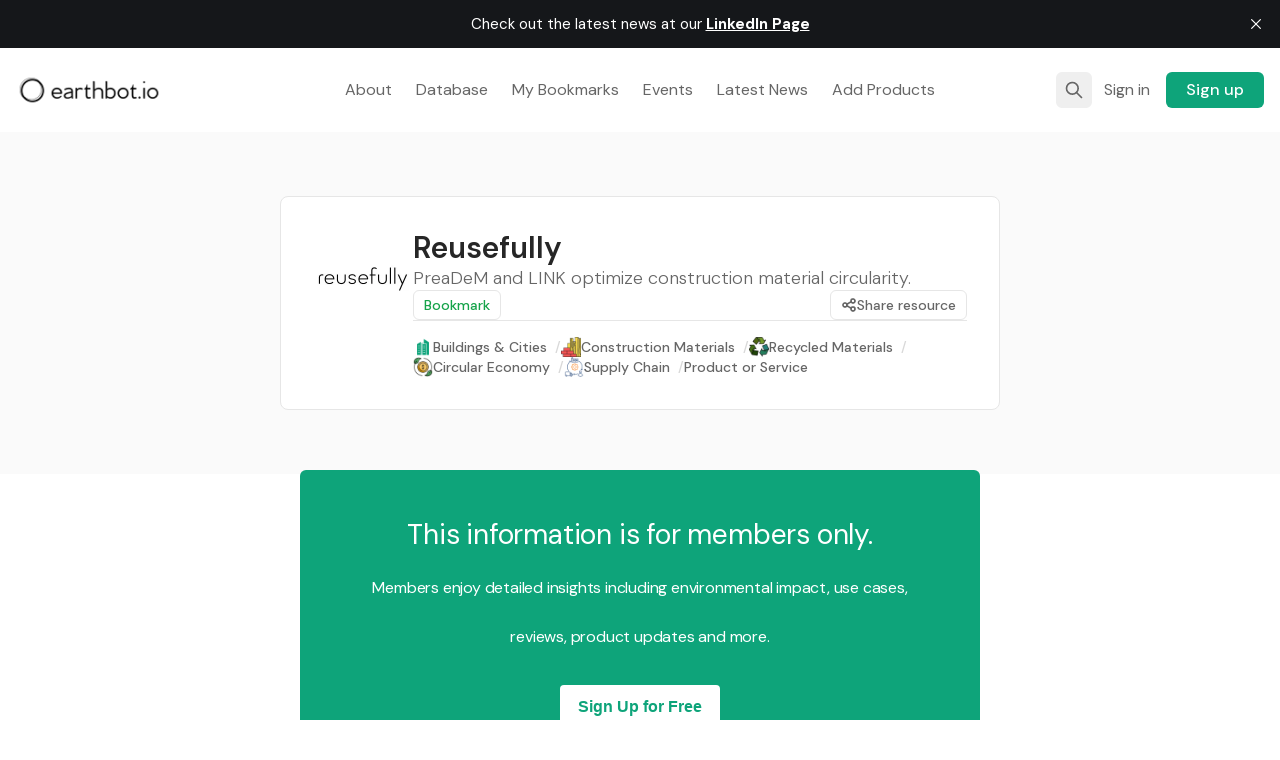

--- FILE ---
content_type: text/html; charset=utf-8
request_url: https://www.earthbot.io/preadem-and-link/
body_size: 18767
content:

<!DOCTYPE html>
<html lang="en" data-color-scheme="system" data-resource-feed-layout="list">
  <head>


    <meta charset="utf-8">
    <meta http-equiv="X-UA-Compatible" content="IE=edge">

    <title>Reusefully</title>

    <meta name="HandheldFriendly" content="True" />
    <meta name="viewport" content="width=device-width, initial-scale=1.0" />
    
    <meta name="theme-color" content="#0ea47a">

      <link rel="preconnect" href="https://fonts.googleapis.com">
  <link rel="preconnect" href="https://fonts.gstatic.com" crossorigin>

      <link rel="preload stylesheet" href="https://fonts.googleapis.com/css2?family=DM+Sans:wght@300..800&display=swap" 
          as="style" onload="this.onload=null;this.rel='stylesheet'" crossorigin>
  <style>body { --font-headings: 'DM Sans', sans-serif; }</style>












    <style>body { --font-body: 'DM Sans', sans-serif; }</style>










    <script type="module" src="https://www.earthbot.io/assets/built/app.js?v=b1f7e2a751"></script>

    <link rel="stylesheet" type="text/css" href="https://www.earthbot.io/assets/built/app.css?v=b1f7e2a751" />

    <script>
  let preferredTheme = localStorage.getItem('PREFERRED_COLOR_SCHEME') || `system`;
  document.documentElement.setAttribute('data-color-scheme', preferredTheme);

  let preferredResourcesLayout = localStorage.getItem('PREFERRED_RESOURCE_FEED') || `list`;
  document.documentElement.setAttribute('data-resource-feed-layout', preferredResourcesLayout);
  
  // Global values needed
  const themeGlobal = {
    siteUrl: 'https://www.earthbot.io',
    currentPage: parseInt(''),
    nextPage: parseInt(''),
    nextPageLink: '',
    maxPages: parseInt(''), 
    lastPage: `` === `` ? true : false,
    postsPerPage: parseInt('100'),
    total: parseInt(''),
    searchResourcesFeaturedFirst: false
  }

  function hexToRgb(hexColor) {
    if (hexColor.slice(0, 1) === '#') { hexColor = hexColor.slice(1); }
    if (hexColor.length === 3) { hexColor = hexColor.split('').map(function (hex) { return hex + hex;}).join(''); }
    const r = parseInt(hexColor.substr(0,2),16);
    const g = parseInt(hexColor.substr(2,2),16);
    const b = parseInt(hexColor.substr(4,2),16);

    return [r,g,b]
  }

  // Get contrast color;
  function getColorContrast(hexColor) {
    const rgb = hexToRgb(hexColor);
    let yiq = ((rgb[0] * 299) + (rgb[1] * 587) + (rgb[2] * 114)) / 1000;
    const colorContrast = (yiq >= 128) ? 'hsl(0 0% 0%)' : 'hsl(0 0% 100%)';

    // return
    return colorContrast
  };

  function hexToHsl(hexColor) {
    const rgb = hexToRgb(hexColor);

    // Make r, g, and b fractions of 1
    const r = rgb[0]/255;
    const g = rgb[1]/255;
    const b = rgb[2]/255;

    const max = Math.max(r, g, b), min = Math.min(r, g, b);
    let h, s, l = (max + min)  /  2;  
    if ( max == min ) { h = s = 0; } else {
      let d = max - min;
      s = l > 0.5 ? d / (2 - max - min) : d / (max + min);
      switch(max){
        case r: h = (g - b) / d + (g < b ? 6 : 0); break;
        case g: h = (b - r) / d + 2; break;
        case b: h = (r - g) / d + 4; break;
      }
      h /= 6;
    }

    return [Math.round(h * 360),Math.round(s * 100),Math.round(l * 100)]
  }

  function setBrandHSL(hex) {
    const colorHsl = hexToHsl(hex)
    document.documentElement.style.setProperty('--color-brand-hsl', `${colorHsl[0]} ${colorHsl[1]}% ${colorHsl[2]}%`);
    document.documentElement.style.setProperty('--color-brand-contrast', getColorContrast(hex));
  }

  setBrandHSL("#0ea47a");
</script>
    <meta name="description" content="PreaDeM and LINK optimize construction material circularity.">
    <link rel="icon" href="https://www.earthbot.io/content/images/size/w256h256/2024/04/Color_icon_-_with_background.jpeg" type="image/jpeg">
    <link rel="canonical" href="https://www.earthbot.io/preadem-and-link/">
    <meta name="referrer" content="no-referrer-when-downgrade">
    
    <meta property="og:site_name" content="earthbot.io">
    <meta property="og:type" content="article">
    <meta property="og:title" content="Reusefully">
    <meta property="og:description" content="PreaDeM and LINK optimize construction material circularity.">
    <meta property="og:url" content="https://www.earthbot.io/preadem-and-link/">
    <meta property="og:image" content="https://www.earthbot.io/content/images/reusefully.jpg">
    <meta property="article:published_time" content="2024-05-16T17:12:43.000Z">
    <meta property="article:modified_time" content="2025-02-11T18:10:32.000Z">
    <meta property="article:tag" content="Buildings &amp;amp; Cities">
    <meta property="article:tag" content="Construction Materials">
    <meta property="article:tag" content="Recycled Materials">
    <meta property="article:tag" content="Circular Economy">
    <meta property="article:tag" content="Supply Chain">
    <meta property="article:tag" content="Product or Service">
    
    <meta name="twitter:card" content="summary_large_image">
    <meta name="twitter:title" content="Reusefully">
    <meta name="twitter:description" content="PreaDeM and LINK optimize construction material circularity.">
    <meta name="twitter:url" content="https://www.earthbot.io/preadem-and-link/">
    <meta name="twitter:image" content="https://www.earthbot.io/content/images/reusefully.jpg">
    <meta name="twitter:label1" content="Written by">
    <meta name="twitter:data1" content="Naghman Khan">
    <meta name="twitter:label2" content="Filed under">
    <meta name="twitter:data2" content="Buildings &amp; Cities, Construction Materials, Recycled Materials, Circular Economy, Supply Chain, Product or Service">
    <meta property="og:image:width" content="200">
    <meta property="og:image:height" content="200">
    
    <script type="application/ld+json">
{
    "@context": "https://schema.org",
    "@type": "Article",
    "publisher": {
        "@type": "Organization",
        "name": "earthbot.io",
        "url": "https://www.earthbot.io/",
        "logo": {
            "@type": "ImageObject",
            "url": "https://www.earthbot.io/content/images/2024/04/Black_logo_-_no_background.png"
        }
    },
    "author": {
        "@type": "Person",
        "name": "Naghman Khan",
        "url": "https://www.earthbot.io/author/naghman-khan/",
        "sameAs": []
    },
    "headline": "Reusefully",
    "url": "https://www.earthbot.io/preadem-and-link/",
    "datePublished": "2024-05-16T17:12:43.000Z",
    "dateModified": "2025-02-11T18:10:32.000Z",
    "image": {
        "@type": "ImageObject",
        "url": "https://www.earthbot.io/content/images/reusefully.jpg",
        "width": 200,
        "height": 200
    },
    "keywords": "Buildings & Cities, Construction Materials, Recycled Materials, Circular Economy, Supply Chain, Product or Service",
    "description": "PreaDeM and LINK optimize construction material circularity.",
    "mainEntityOfPage": "https://www.earthbot.io/preadem-and-link/"
}
    </script>

    <meta name="generator" content="Ghost 6.9">
    <link rel="alternate" type="application/rss+xml" title="earthbot.io" href="">
    <script defer src="https://cdn.jsdelivr.net/ghost/portal@~2.56/umd/portal.min.js" data-i18n="true" data-ghost="https://www.earthbot.io/" data-key="6e17d402abd485503f66baeb1c" data-api="https://earthbot.ghost.io/ghost/api/content/" data-locale="en" crossorigin="anonymous"></script><style id="gh-members-styles">.gh-post-upgrade-cta-content,
.gh-post-upgrade-cta {
    display: flex;
    flex-direction: column;
    align-items: center;
    font-family: -apple-system, BlinkMacSystemFont, 'Segoe UI', Roboto, Oxygen, Ubuntu, Cantarell, 'Open Sans', 'Helvetica Neue', sans-serif;
    text-align: center;
    width: 100%;
    color: #ffffff;
    font-size: 16px;
}

.gh-post-upgrade-cta-content {
    border-radius: 8px;
    padding: 40px 4vw;
}

.gh-post-upgrade-cta h2 {
    color: #ffffff;
    font-size: 28px;
    letter-spacing: -0.2px;
    margin: 0;
    padding: 0;
}

.gh-post-upgrade-cta p {
    margin: 20px 0 0;
    padding: 0;
}

.gh-post-upgrade-cta small {
    font-size: 16px;
    letter-spacing: -0.2px;
}

.gh-post-upgrade-cta a {
    color: #ffffff;
    cursor: pointer;
    font-weight: 500;
    box-shadow: none;
    text-decoration: underline;
}

.gh-post-upgrade-cta a:hover {
    color: #ffffff;
    opacity: 0.8;
    box-shadow: none;
    text-decoration: underline;
}

.gh-post-upgrade-cta a.gh-btn {
    display: block;
    background: #ffffff;
    text-decoration: none;
    margin: 28px 0 0;
    padding: 8px 18px;
    border-radius: 4px;
    font-size: 16px;
    font-weight: 600;
}

.gh-post-upgrade-cta a.gh-btn:hover {
    opacity: 0.92;
}</style><script async src="https://js.stripe.com/v3/"></script>
    <script defer src="https://cdn.jsdelivr.net/ghost/sodo-search@~1.8/umd/sodo-search.min.js" data-key="6e17d402abd485503f66baeb1c" data-styles="https://cdn.jsdelivr.net/ghost/sodo-search@~1.8/umd/main.css" data-sodo-search="https://earthbot.ghost.io/" data-locale="en" crossorigin="anonymous"></script>
    <script defer src="https://cdn.jsdelivr.net/ghost/announcement-bar@~1.1/umd/announcement-bar.min.js" data-announcement-bar="https://www.earthbot.io/" data-api-url="https://www.earthbot.io/members/api/announcement/" crossorigin="anonymous"></script>
    <link href="https://www.earthbot.io/webmentions/receive/" rel="webmention">
    <script defer src="/public/cards.min.js?v=b1f7e2a751"></script>
    <link rel="stylesheet" type="text/css" href="/public/cards.min.css?v=b1f7e2a751">
    <script defer src="/public/comment-counts.min.js?v=b1f7e2a751" data-ghost-comments-counts-api="https://www.earthbot.io/members/api/comments/counts/"></script>
    <script defer src="/public/member-attribution.min.js?v=b1f7e2a751"></script>
    <script defer src="/public/ghost-stats.min.js?v=b1f7e2a751" data-stringify-payload="false" data-datasource="analytics_events" data-storage="localStorage" data-host="https://www.earthbot.io/.ghost/analytics/api/v1/page_hit"  tb_site_uuid="2f6234fc-665d-4646-b86e-6f375751ee5d" tb_post_uuid="02b11861-5bed-4195-842b-127a05dfd4de" tb_post_type="post" tb_member_uuid="undefined" tb_member_status="undefined"></script><style>:root {--ghost-accent-color: #0ea47a;}</style>
    <style>  

  /* Apply styles only when the parent element contains the tab structure */
.tab {
    display: flex !important;
    justify-content: space-between !important;
    flex-wrap: wrap !important; /* Moves tabs to the next line if space is limited */
}

.tab-btn {
    white-space: nowrap !important; /* Prevents text from wrapping */
    flex-grow: 1 !important; /* Ensures tabs resize equally */
    text-align: center !important;
}

  .tab-content {
    display: none;
    min-width: inherit;
}
.tab-content.active {
    display: block;
}


/* Ensures tabs don't shrink too much and stack vertically when necessary */
@media (max-width: 500px) { 
    .tab {
        flex-direction: column !important; /* Stack tabs */
    }
}  
[data-color-scheme="dark"] .tab div.active {
      color: #fff !important;
      border-bottom: 2px solid #fff !important;
      border-top: 2px solid #fff !important;
      border-left: 2px solid #fff !important;
      border-right: 2px solid #fff !important;
    }

  /* Apply dark mode styles to all matching elements */
  [data-color-scheme="dark"] a[href^="https://"][target="_blank"] > div {
    background: #222 !important; /* Dark background */
    color: #fff !important; /* White text */
    border-color: 2px #444 !important; /* Darker border */
    box-shadow: 0 2px 4px rgba(255, 255, 255, 0.1) !important; /* Softer shadow */
  }

  [data-color-scheme="dark"] a[href^="https://"][target="_blank"] > div div {
    color: #ddd !important; /* Lighter text for description */
  }

  [data-color-scheme="dark"] a[href^="https://"][target="_blank"] > div div:last-child {
    color: #4da6ff !important; /* Light blue for links */
  }

    /* Dark mode styles for the form */
  [data-color-scheme="dark"] .form-container {
    background: #222 !important; /* Dark background */
    color: #fff !important; /* White text */
    border: 2px solid #444 !important; /* Thicker border */
    padding: 20px;
    border-radius: 8px;
  }

  [data-color-scheme="dark"] .form-container label {
    color: #ddd !important; /* Lighter text for labels and paragraphs */
  }

  /* Paragraph in Dark Mode Form Container */
  [data-color-scheme="dark"] .form-container p {
    color: #fff !important; /* White text */
  }
  
  /* Inputs, Textarea, and Dropdown */
  [data-color-scheme="dark"] .form-section input,
  [data-color-scheme="dark"] .form-section textarea,
  [data-color-scheme="dark"] .form-section select {
    background: #333 !important; /* Dark background */
    color: #fff !important; /* White text */
    border: 1px solid #555 !important; /* Darker border */
  }

  [data-color-scheme="dark"] .form-group input:focus {
    border-color: #4da6ff !important; /* Highlighted border on focus */
  }

  /* Dropdown (Select) specific styles */
  [data-color-scheme="dark"] .form-section select {
    appearance: none; /* Removes default OS styles */
    padding: 10px;
    border-radius: 5px;
    cursor: pointer;
  }

  [data-color-scheme="dark"] .form-section select option {
    background: #333 !important; /* Dark background for dropdown options */
    color: #fff !important; /* White text */
  }

  /* Radio buttons */
  [data-color-scheme="dark"] input[type="radio"] {
    border: 1px solid #ddd !important;
  }

  [data-color-scheme="dark"] input[type="radio"]:hover {
    border-color: #bbb !important;
  }

  [data-color-scheme="dark"] input[type="radio"]:focus {
    outline: 1px dotted #4da6ff !important; /* Light blue focus */
  }

  [data-color-scheme="dark"] input[type="radio"]:checked {
    background-color: #fff !important; /* White background for checked radio */
  }  
  
  /* Headings inside form-container */
  [data-color-scheme="dark"] .form-container h1,
  [data-color-scheme="dark"] .form-container h2,
  [data-color-scheme="dark"] .form-container h3,
  [data-color-scheme="dark"] .form-container h4,
  [data-color-scheme="dark"] .form-container h5,
  [data-color-scheme="dark"] .form-container h6 {
    color: #fff !important; /* White headings */
  }

  
  .scroll-top {
    position: fixed;
    bottom: 50%;
    left: 1rem;
    transform: translateY(50%); /* Center vertically */
    background-color: transparent;
    cursor: pointer;
    opacity: 0;
    visibility: hidden;
    transition: all 200ms ease;
    color: var(--ghost-accent-color);
  }
  
.scroll-top .scroll-text {
  display: none;
  text-align: center;
  color: currentColor;
  opacity: 1;
  margin-top: 8px; /* Adjust space between the icon and text */
  font-weight: bold; /* Make text bold */
  text-shadow: 0 0 1px rgba(200, 200, 200, 0.7); /* Neutral glow */
}  
  
    /* Adjust SVG size */
  .scroll-top svg {
    width: 80px; /* Set the desired SVG width */
    height: 80px; /* Set the desired SVG height */
  }

  /* Adjust arrow thickness */
  .scroll-top svg polygon {
    stroke-width: 2px; /* Increase or decrease arrow thickness */
  }
  
  .scroll-top.visible {
    visibility: visible;
    opacity: 100;
  }
  
  .scroll-top #light { opacity: 0.7; }
  .scroll-top #dark {
  clip-path: inset(24px 0 0 0); /* Matches the SVG height */
    transition: clip-path 0.1s ease-out;
  }  
  
  .alert {
    --color-info: #0ea47a;
    --color-warning: #e3bc1f;
    --color-danger: #fc365e;
    --color-success: #48c774;
    --color-alert: #0a7557;

    --content-info: "i";
    --content-warning: "!";
    --content-danger: "!";
    --content-success: "✓";
    --content-alert: "i";

    border: 2px solid var(--color-alert);
    border-radius: 5px;
    color: var(--color-alert);
    margin-bottom: 2em;
    margin-top: 1em;
    margin-left: 1em;
    padding: 1em;
    position: relative;
    width: 95%-;
    font-weight: 500;
    font-size: 16px;
  }

  .alert:before {
    align-items: center;
    background-color: var(--color-alert);
    border-radius: 50%;
    color: #fff;
    content: var(--content-alert);
    display: flex;
    font-family: monospace;
    font-weight: 700;
    height: 24px;
    justify-content: center;
    left: -12px;
    line-height: 1;
    position: absolute;
    top: -12px;
    width: 24px;
  }

  .alert:after {
    background-color: var(--color-alert);
    content: "";
    height: 100%;
    left: 0;
    opacity: .1;
    position: absolute;
    right: 0;
    top: 0;
    width: 100%;
    z-index: -1;
  }

  .alert.info {
    --color-alert: var(--color-info);
    --content-alert: var(--content-info);
  }

  .alert.warning {
    --color-alert: var(--color-warning);
    --content-alert: var(--content-warning);
  }

  .alert.danger {
    --color-alert: var(--color-danger);
    --content-alert: var(--content-danger);
  }

  .alert.success {
    --color-alert: var(--color-success);
    --content-alert: var(--content-success);
  }
    
/* CSS Styles */

/* Make icons rectangular and make them respect the aspect ratio */

  [data-resource-card] figure { border-radius: 0; }

  [data-resource-card] img { border-radius: 0; width: auto !important; /* Set uniform width */
  height: 100px !important; /* Maintain aspect ratio */}

    [data-post-hero] figure { border-radius: 0; width: auto !important; /* Set uniform width */
  height: 100px !important; /* Maintain aspect ratio */}

/* Hide the date on individual card */

  [data-resource-card] time { display: none !important; }

  [data-post-hero] time { display: none !important; }

/* Target all images */

  img {
    width: auto; /* Maintain aspect ratio */
    display: block; /* Ensure images behave as block elements */
    margin: 0 auto; /* Center images horizontally */
    border-radius: 0 !important; /* Remove circular mask */
    aspect-ratio: auto !important; /* Allow images to maintain their own aspect ratio */
  }
  
/* Setting Brand Color

  .text-brand {
    color: #12d39d !important; Set the desired color
  } */

/* H2 headings Color 

  h2 {
    color: #0ea47a !important;
  } */

/* Custom CSS for adjusting padding and margins of publication cover */
.gh-post-card .post-card-image {
  padding: 20px !important; /* Adjust the padding value as needed */
}

.gh-post-card .post-card-content {
  margin-top: 20px !important; /* Adjust the margin value as needed */
}

/* Add padding and margin to publication cover */
  figure[data-hero-img] {
    padding: 20px;
    margin-top: 20px;
  }  

  .aspect-1\/1 {
    /* Override the aspect ratio class */
    /* You can set the width and height properties to 'auto' to maintain the original aspect ratio */
    width: auto !important;
    height: auto !important;
}

/* Changing the post body font size */

     .ghost-content {
        font-size: 16px !important;
    }
/* Hide the scrollbar on elements with overflow */
table {
  overflow: hidden !important;
}

/* For removing space between resource card and body */
  
.ghost-content {
  margin-top: -100px; /* Adjust as needed */
}

img[src=""] {
    display: none;
}


.td.zero-width {
  width: 0;
  padding: 0;
  border: none;
}

.td.zero-width:empty {
  visibility: collapse; /* Hides the cell but keeps the table layout intact */
}

.tg .tg-dsic:empty {
  width: 0;
  padding: 0;
  border: none;
  visibility: collapse; /* Hide the cell but keep the table layout intact */
}

/* Lightbox Overlay */
  
.lightbox-overlay {
    position: fixed;
    top: 0;
    left: 0;
    width: 100%;
    height: 100%;
    background: rgba(0, 0, 0, 0.8);
    display: none;
    justify-content: center;
    align-items: center;
    z-index: 1000;
}

.lightbox-overlay img {
    max-width: 90%;
    max-height: 90%;
}

/* Gallery Image Styling */
.kg-gallery-image {
    cursor: pointer;
}

details.accordion2 {
  --color-accent: #0ea47a;
  margin-bottom: 1em;
  border-radius: 5px;
  padding: 1.5em;
  position: relative;
  padding-left: 3.5em;
  border: 2px solid var(--color-accent);
  overflow: hidden;
    pointer-events: auto; /* Ensure it is clickable */
      cursor: pointer; /* Indicate it can be clicked */
      z-index: 1; /* Add a z-index to ensure it's above other elements */

}

details.accordion2::before {
  background-color: transparent;
  opacity: 0.1;
  content: '';
  position: absolute;
  width: 100%;
  height: 100%;
  top: 0;
  left: 0;
    pointer-events: auto; /* Ensure it is clickable */

}

details.accordion2 summary {
  list-style: none;
  pointer-events: auto; /* Ensure it is clickable */
}

details.accordion2 summary::marker {
  display: none;
    pointer-events: auto; /* Ensure it is clickable */
}

details.accordion2 summary::before {
  position: absolute;
  content: '+';
  left: 1.5rem;
  top: 1.5rem;
  color: inherit;
  font-size: 1.6rem;
  line-height: 1;
  font-weight: normal;
    pointer-events: auto; /* Ensure it is clickable */

}

details.accordion2[open] summary::before {
  transform: rotate(45deg);
    pointer-events: auto; /* Ensure it is clickable */

}

details.accordion2[open] summary {
  font-weight: normal;
    pointer-events: auto; /* Ensure it is clickable */

}  
    details.accordion2 {
        margin-bottom: 15px;
        pointer-events: auto; /* Ensure it is clickable */
            z-index: 2; /* Add a z-index to ensure it's above other elements */

    }  

  .details-content {
    position: relative; /* Ensure it sits within the accordion */
    pointer-events: auto; /* Ensure links are clickable */
    z-index: 1; /* Layer above other elements */
}
  
/* General styling for the social buttons */
.earthbot-client-social-buttons {
    display: flex; /* Align buttons in a row */
    gap: 10px; /* Moderate distance between buttons */
}

.earthbot-social-button {
    padding: 10px 20px;
    border: none;
    border-radius: 5px;
    cursor: pointer;
    text-align: center;
    font-size: 14px;
    color: #fff;
    text-decoration: none; /* No underline */
    font-weight: bold;
    transition: all 0.3s ease; /* Smooth transition for hover effect */
}

/* Specific button colors */
.earthbot-social-button.facebook {
    background-color: #3b5998; /* Facebook blue */
}

.earthbot-social-button.linkedin {
    background-color: #0077b5; /* LinkedIn blue */
}

.earthbot-social-button.x {
    background-color: #000; /* X black */
}

/* Hover effect */
.earthbot-social-button:hover {
    opacity: 0.9; /* Slightly darken button on hover for visual effect */
    color: #BDBDBD !important;
}

/* Hide buttons with empty href attributes */
.earthbot-social-button[href=""] {
    display: none; /* Hide button if no URL */
}

.iframe-container iframe[src=""] {
            display: none; /* Hide iframe if src is empty */
}

.knowledgebase-iframe-container iframe:not([src*=".pdf"]) {
    display: none; /* Hide iframe if src does not contain ".pdf" */
    object-fit: contain; /* Ensures the PDF content fits within the iframe */

}

  /* Default state for accordion-kb */
  .accordion-kb .knowledgebase-iframe-container {
    height: auto;
    overflow: hidden;
    transition: height 0.3s ease;
  }

  /* Collapsed state for accordion-kb */
  .accordion-kb:not([open]) .knowledgebase-iframe-container {
    height: 0;
  }

/* Styling for the summary text and icon */
.accordion-kb summary {
  list-style: none;
  cursor: pointer;
  position: relative;
  padding-left: 1.5rem;
}

/* Remove the default arrow marker */
.accordion-kb summary::marker {
  display: none;
}

/* Add the + icon */
.accordion-kb summary::before {
  content: '+';
  position: absolute;
  left: 0;
  top: -0.1rem;
  font-size: 1.5rem;
  font-weight: bold;
  line-height: 1;
  transition: transform 0.3s ease;
}

/* Rotate the + to make it a × when expanded */
.accordion-kb[open] summary::before {
  transform: rotate(45deg);
} 

.knowledgebase-iframe-container iframe {
    display: block;
}

.knowledgebase-iframe-container iframe[src]:not([src=""]) {
    margin-bottom: 10px; /* Add space between the valid iframes */
    border-bottom: 2px solid black; /* Adds black bottom border */  
}  

  
</style>
  </head>
  <body class="post-template tag-buildings-cities tag-construction-materials tag-recycled-materials tag-circular-economy tag-supply-chain tag-product-or-service subpixel-antialiased relative overflow-x-hidden bg-backgr text-typogr"
    x-data="{ menuOpen: false }" :class="menuOpen ? 'overflow-hidden' : 'overflow-y-auto'"
    data-user="visitor"
    @keydown.escape="menuOpen = false" @keydown.cmk.k="document.querySelector('[data-ghost-search]').click()"
  >
    <header class="px-4 text-typogr-tone whitespace-nowrap" data-header x-init="renderSubmenus()">
  <div class="max-w-container mx-auto py-4 md:py-6 flex items-center gap-4">

    <div class="flex-1 flex justify-start">
      <a class="" href="https://www.earthbot.io" data-brand>
          <picture  data-logo='dark'>
  <source 
    srcset="/content/images/size/w100/format/webp/2024/09/White_logo_-_no_background.png 100w, /content/images/size/w320/format/webp/2024/09/White_logo_-_no_background.png 320w, /content/images/size/w640/format/webp/2024/09/White_logo_-_no_background.png 600w"
    sizes="(max-width: 800px) 200px, 320px"
    type="image/webp"
  >
  <img class="h-[var(--logo-h-mobile)] w-[var(--logo-w-mobile)] md:h-[var(--logo-h-desktop)] md:w-[var(--logo-w-desktop)]"
    
    loading="eager"
    srcset="/content/images/size/w100/format/webp/2024/09/White_logo_-_no_background.png 100w, /content/images/size/w320/format/webp/2024/09/White_logo_-_no_background.png 320w, /content/images/size/w640/format/webp/2024/09/White_logo_-_no_background.png 600w"
    sizes="(max-width: 800px) 200px, 320px"
    src="/content/images/size/w30/2024/09/White_logo_-_no_background.png"
    alt="earthbot.io"
    
  />
</picture>
  <picture  data-logo='default'>
  <source 
    srcset="/content/images/size/w100/format/webp/2024/04/Black_logo_-_no_background.png 100w, /content/images/size/w320/format/webp/2024/04/Black_logo_-_no_background.png 320w, /content/images/size/w640/format/webp/2024/04/Black_logo_-_no_background.png 600w"
    sizes="(max-width: 800px) 200px, 320px"
    type="image/webp"
  >
  <img class="h-[var(--logo-h-mobile)] w-[var(--logo-w-mobile)] md:h-[var(--logo-h-desktop)] md:w-[var(--logo-w-desktop)]"
    
    loading="eager"
    srcset="/content/images/size/w100/format/webp/2024/04/Black_logo_-_no_background.png 100w, /content/images/size/w320/format/webp/2024/04/Black_logo_-_no_background.png 320w, /content/images/size/w640/format/webp/2024/04/Black_logo_-_no_background.png 600w"
    sizes="(max-width: 800px) 200px, 320px"
    src="/content/images/size/w30/2024/04/Black_logo_-_no_background.png"
    alt="earthbot.io"
    
  />
</picture>
      </a>
    </div>

    <nav class="hidden lg:flex justify-center" data-nav="desktop">
      <ul class="flex gap-2">
    <li class="nav-about flex relative hover:bg-backgr-tone rounded-theme" 
      data-label="About" data-length="5">
      <a class="w-full flex px-3 py-1.5 rounded-theme" href="https://www.earthbot.io/about-us/" 
        >
        <span>About</span>
      </a>
    </li>
    <li class="nav-database flex relative hover:bg-backgr-tone rounded-theme" 
      data-label="Database" data-length="8">
      <a class="w-full flex px-3 py-1.5 rounded-theme" href="https://www.earthbot.io/resources/" 
        >
        <span>Database</span>
      </a>
    </li>
    <li class="nav-my-bookmarks flex relative hover:bg-backgr-tone rounded-theme" 
      data-label="My Bookmarks" data-length="12">
      <a class="w-full flex px-3 py-1.5 rounded-theme" href="https://www.earthbot.io/bookmarks/" 
        >
        <span>My Bookmarks</span>
      </a>
    </li>
    <li class="nav-events flex relative hover:bg-backgr-tone rounded-theme" 
      data-label="Events" data-length="6">
      <a class="w-full flex px-3 py-1.5 rounded-theme" href="https://www.earthbot.io/tag/events/" 
        >
        <span>Events</span>
      </a>
    </li>
    <li class="nav-latest-news flex relative hover:bg-backgr-tone rounded-theme" 
      data-label="Latest News" data-length="11">
      <a class="w-full flex px-3 py-1.5 rounded-theme" href="https://www.earthbot.io/latest-news/" 
        >
        <span>Latest News</span>
      </a>
    </li>
    <li class="nav-add-products flex relative hover:bg-backgr-tone rounded-theme" 
      data-label="Add Products" data-length="12">
      <a class="w-full flex px-3 py-1.5 rounded-theme" href="https://www.earthbot.io/become-a-member/" 
        >
        <span>Add Products</span>
      </a>
    </li>
</ul>
    </nav>

    <div class="flex flex-1 gap-2 items-center justify-end">

        <button class="hidden sm:flex items-center justify-center rounded-theme size-8 md:size-9 hover:text-brand" data-ghost-search title="Search" aria-label="Search">
          <i class="icon icon-search w-5 h-5 stroke-2 stroke-2">
  <svg xmlns="http://www.w3.org/2000/svg" class="icon icon-tabler icon-tabler-search" width="24" height="24" viewBox="0 0 24 24" stroke-width="2" stroke="currentColor" fill="none" stroke-linecap="round" stroke-linejoin="round">
  <path stroke="none" d="M0 0h24v24H0z" fill="none"/>
  <circle cx="10" cy="10" r="7" />
  <line x1="21" y1="21" x2="15" y2="15" />
</svg>



</i>        </button>


            <a href="/signin/" data-portal="signin"
              class="hidden sm:block text-sm md:text-base mr-1 px-2 py-1.5 rounded-theme md:px-3 hover:bg-backgr-tone">
              <span>Sign in</span>
            </a>
            <a href="/signup/" data-portal="signup"
              class="text-sm md:text-base font-medium bg-brand text-brand-contrast px-4 py-1.5 rounded-theme md:px-5 hover:brightness-110">
              <span>Sign up</span>
            </a>



      <button class="flex flex-col gap-1.5 size-8 md:size-9 items-center justify-center rounded-theme group hover:text-brand lg:hidden" 
        data-menu-toggle aria-label="Menu toggle" aria-expanded="false" aria-haspopup="true" aria-controls="menu"
        @click="menuOpen = !menuOpen; event.currentTarget.setAttribute('aria-expanded', menuOpen);"
      >
        <span class="relative pointer-events-none w-5 h-0.5 rounded-sm bg-typogr-tone group-hover:bg-brand transition-all"
          :class="menuOpen ? 'rotate-45 top-1' : 'rotate-0 top-0'"></span>
        <span class="relative pointer-events-none w-5 h-0.5 rounded-sm bg-typogr-tone group-hover:bg-brand transition-all"
          :class="menuOpen ? '-rotate-45 -top-1' : ''"></span>
      </button>
    </div>

  </div>
</header>
    <div class="absolute shadow-xl z-[100] top-[68px] md:top-[96px] w-full bg-backgr text-typogr-tone pt-4 border-t border-border lg:hidden" 
  :class="menuOpen ? 'block' : 'hidden'" data-menu id="menu"
> 
  <div class="px-4">
    <nav class="" data-nav="mobile">
      <ul class="flex flex-col gap-1">
    <li class="nav-about flex relative" 
      data-label="About" data-length="5">
      <a class="flex py-0.5 rounded-theme hover:text-brand" href="https://www.earthbot.io/about-us/" 
        >
        <span>About</span>
      </a>
    </li>
    <li class="nav-database flex relative" 
      data-label="Database" data-length="8">
      <a class="flex py-0.5 rounded-theme hover:text-brand" href="https://www.earthbot.io/resources/" 
        >
        <span>Database</span>
      </a>
    </li>
    <li class="nav-my-bookmarks flex relative" 
      data-label="My Bookmarks" data-length="12">
      <a class="flex py-0.5 rounded-theme hover:text-brand" href="https://www.earthbot.io/bookmarks/" 
        >
        <span>My Bookmarks</span>
      </a>
    </li>
    <li class="nav-events flex relative" 
      data-label="Events" data-length="6">
      <a class="flex py-0.5 rounded-theme hover:text-brand" href="https://www.earthbot.io/tag/events/" 
        >
        <span>Events</span>
      </a>
    </li>
    <li class="nav-latest-news flex relative" 
      data-label="Latest News" data-length="11">
      <a class="flex py-0.5 rounded-theme hover:text-brand" href="https://www.earthbot.io/latest-news/" 
        >
        <span>Latest News</span>
      </a>
    </li>
    <li class="nav-add-products flex relative" 
      data-label="Add Products" data-length="12">
      <a class="flex py-0.5 rounded-theme hover:text-brand" href="https://www.earthbot.io/become-a-member/" 
        >
        <span>Add Products</span>
      </a>
    </li>
</ul>
    </nav>
  </div>
  
  <div class="p-4 mt-4 flex gap-2 border-y border-border">
    <button class="font-medium flex gap-2 px-3 rounded-theme items-center justify-center border border-border text-sm hover:bg-backgr-tone" data-ghost-search title="Search" aria-label="Search">
      <span>Search</span>
      <i class="icon icon-search w-4 h-4 stroke-2 stroke-2">
  <svg xmlns="http://www.w3.org/2000/svg" class="icon icon-tabler icon-tabler-search" width="24" height="24" viewBox="0 0 24 24" stroke-width="2" stroke="currentColor" fill="none" stroke-linecap="round" stroke-linejoin="round">
  <path stroke="none" d="M0 0h24v24H0z" fill="none"/>
  <circle cx="10" cy="10" r="7" />
  <line x1="21" y1="21" x2="15" y2="15" />
</svg>



</i>    </button>


    <span class="flex-1"></span>


          <a href="/signin/" data-portal="signin"
            class="text-sm font-medium md:text-base mr-1 px-3 py-1.5 rounded-theme md:px-4 border border-border hover:bg-backgr-tone">
            <span>Sign in</span>
          </a>
          <a href="/signup/" data-portal="signup"
            class="text-sm md:text-base font-medium bg-brand text-brand-contrast px-4 py-1.5 rounded-theme md:px-5 hover:brightness-110">
            <span>Sign up</span>
          </a>

  </div>
</div>    
    <main class="main">
      

  <section class="px-4 py-16 bg-backgr-tone min-h-[30vh]" data-post-hero="resource" x-data="{ shareOpen: false }" >
  <div class="max-w-[720px] mx-auto relative border border-border bg-backgr p-6 lg:p-8 rounded-theme-md flex items-center flex-col gap-4 sm:gap-6 sm:flex-row">

      <figure class="self-start">
        <picture  >
  <source 
    srcset="/content/images/size/w100/format/webp/reusefully.jpg 100w, /content/images/size/w320/format/webp/reusefully.jpg 320w"
    sizes="160px"
    type="image/webp"
  >
  <img class="rounded-full transition-all aspect-1/1 size-20 lg:size-24"
    
    loading="eager"
    srcset="/content/images/size/w100/format/webp/reusefully.jpg 100w, /content/images/size/w320/format/webp/reusefully.jpg 320w"
    sizes="160px"
    src="/content/images/size/w30/reusefully.jpg"
    alt="Reusefully"
    
  />
</picture>
      </figure>

    <div class="flex flex-1 flex-col gap-3 md:gap-4">
      <h1 class="text-xl md:text-2xl lg:text-3xl leading-tight md:leading-tight lg:leading-tight font-semibold">
        Reusefully
      </h1>
      
        <p class="flex-1 max-w-xl text-base md:text-lg text-typogr-tone font-light leading-snug md:leading-snug">PreaDeM and LINK optimize construction material circularity.</p>

      <div class="relative flex items-center gap-2 text-sm font-medium text-typogr-tone">
        <time class="flex items-center gap-1.5 leading-none" datetime="2024-05-16">
          May 16, 2024
        </time> 

        <button class="flex items-center gap-1.5 px-2.5 py-1 border border-border bg-backgr rounded-theme hover:bg-backgr-tone" :class="bookmarked ? 'text-rose-500' : 'text-green-600'"
          @click="bookmarked = !bookmarked; handleBookmark(event.currentTarget)" data-id="66463e8b9510980001e23d7e" data-url="https://www.earthbot.io/preadem-and-link/" data-title="Reusefully" 
          x-data="{ bookmarked: false }" x-init="$nextTick(() => { bookmarked = isResourceBookmarked($el.getAttribute('data-id')) })"
        >
          <span :class="bookmarked ? 'hidden' : 'block'">
            <i class="icon icon-plus size-4 stroke-[2.5] stroke-2">
  
</i>          </span>
          <span :class="bookmarked ? 'block' : 'hidden'">
            <i class="icon icon-minus size-4 stroke-[2.5] stroke-2">
  
</i>          </span>
          <span>Bookmark</span>
        </button>

        <span class="flex-1"></span>

        
        <button class="flex items-center gap-1.5 px-2.5 py-1 border border-border bg-backgr rounded-theme hover:bg-backgr-tone hover:text-brand"
          aria-expanded="false" aria-haspopup="true" aria-controls="menu" @click="shareOpen = !shareOpen; event.currentTarget.setAttribute('aria-expanded', shareOpen);"
        >
          <i class="icon icon-share size-4 stroke-[2.5] stroke-2">
  <svg xmlns="http://www.w3.org/2000/svg" class="icon icon-tabler icon-tabler-share" width="24" height="24" viewBox="0 0 24 24" stroke-width="2" stroke="currentColor" fill="none" stroke-linecap="round" stroke-linejoin="round"><path stroke="none" d="M0 0h24v24H0z" fill="none"/><path d="M6 12m-3 0a3 3 0 1 0 6 0a3 3 0 1 0 -6 0" /><path d="M18 6m-3 0a3 3 0 1 0 6 0a3 3 0 1 0 -6 0" /><path d="M18 18m-3 0a3 3 0 1 0 6 0a3 3 0 1 0 -6 0" /><path d="M8.7 10.7l6.6 -3.4" /><path d="M8.7 13.3l6.6 3.4" /></svg>
</i>          <span>Share resource</span>
        </button>

        <div class="z-[10] border border-border text-typogr-tone bg-backgr-tone rounded-theme text-sm font-medium p-1.5 max-w-content mx-auto flex gap-1.5 justify-center flex-wrap items-center absolute right-0 top-9" data-share :class="shareOpen ? 'block' : 'hidden'" id="share">
  <a class="border border-border leading-tight p-1.5 flex-1 flex items-center rounded-theme-sm bg-backgr hover:bg-backgr-tone" target="_blank"
      href="https://twitter.com/share?text=Reusefully&amp;url=https://www.earthbot.io/preadem-and-link/"
      title="Share on Twitter" aria-label="Tweet">
    <i class="icon icon-twitter-x size-4 stroke-2">
  <svg xmlns="http://www.w3.org/2000/svg" class="icon icon-tabler icon-tabler-brand-x" width="24" height="24" viewBox="0 0 24 24" stroke-width="2" stroke="currentColor" fill="none" stroke-linecap="round" stroke-linejoin="round">
  <path stroke="none" d="M0 0h24v24H0z" fill="none"></path>
  <path d="M4 4l11.733 16h4.267l-11.733 -16z"></path>
  <path d="M4 20l6.768 -6.768m2.46 -2.46l6.772 -6.772"></path>
</svg>
</i>    <span class="sr-only">Tweet</span>
  </a>
  <a class="border border-border leading-tight p-1.5 flex-1 flex items-center rounded-theme-sm bg-backgr hover:bg-backgr-tone" target="_blank"
      href="https://www.facebook.com/sharer.php?u=https://www.earthbot.io/preadem-and-link/"
      title="Share on Facebook" aria-label="Share">
    <i class="icon icon-facebook size-4 stroke-2">
  <svg xmlns="http://www.w3.org/2000/svg" class="icon icon-tabler icon-tabler-brand-facebook" width="24" height="24" viewBox="0 0 24 24" stroke-width="2" stroke="currentColor" fill="none" stroke-linecap="round" stroke-linejoin="round">
  <path stroke="none" d="M0 0h24v24H0z" fill="none"/>
  <path d="M7 10v4h3v7h4v-7h3l1 -4h-4v-2a1 1 0 0 1 1 -1h3v-4h-3a5 5 0 0 0 -5 5v2h-3" />
</svg>



</i>    <span class="sr-only">Share</span>
  </a>
  <a class="border border-border leading-tight p-1.5 flex-1 flex items-center rounded-theme-sm bg-backgr hover:bg-backgr-tone" target="_blank"
      href="https://www.linkedin.com/shareArticle?mini=true&url=https://www.earthbot.io/preadem-and-link/&title=Reusefully&summary=Reusefully"
      title="Share on Linkedin" aria-label="Share">
    <i class="icon icon-linkedin size-4 stroke-2">
  <svg xmlns="http://www.w3.org/2000/svg" class="icon icon-tabler icon-tabler-brand-linkedin" width="24" height="24" viewBox="0 0 24 24" stroke-width="2" stroke="currentColor" fill="none" stroke-linecap="round" stroke-linejoin="round">
  <path d="M16 8a6 6 0 0 1 6 6v7h-4v-7a2 2 0 0 0-2-2 2 2 0 0 0-2 2v7h-4v-7a6 6 0 0 1 6-6z"></path>
  <rect x="2" y="9" width="4" height="12"></rect>
  <circle cx="4" cy="4" r="2"></circle>
</svg>
</i>    <span class="sr-only">Share</span>
  </a>
  <a class="border border-border leading-tight p-1.5 flex-1 flex items-center rounded-theme-sm bg-backgr hover:bg-backgr-tone" data-share-mail
      href="mailto:?subject=Reusefully&body=https://www.earthbot.io/preadem-and-link/&nbsp;Reusefully"
      title="Share by email" aria-label="Email">
    <i class="icon icon-mail size-4 stroke-2">
  <svg xmlns="http://www.w3.org/2000/svg" class="icon icon-tabler icon-tabler-mail" width="24" height="24" viewBox="0 0 24 24" stroke-width="1.5" stroke="currentColor" fill="none" stroke-linecap="round" stroke-linejoin="round">
  <path stroke="none" d="M0 0h24v24H0z" fill="none"/>
  <rect x="3" y="5" width="18" height="14" rx="2" />
  <polyline points="3 7 12 13 21 7" />
</svg>
</i>    <span class="sr-only">Email</span>
  </a>
  <button class="border border-border leading-tight p-1.5 flex-1 flex items-center rounded-theme-sm bg-backgr hover:bg-backgr-tone" data-share-copy data-url="https://www.earthbot.io/preadem-and-link/"
      title="Copy URL" data-label="Copy" data-success="Copied!" aria-label="Copy" data-class="text-success !border-success"
      @click="copyURL(event.currentTarget, event.currentTarget.getAttribute('data-url'))">
    <i class="icon icon-link size-4 stroke-2">
  <svg xmlns="http://www.w3.org/2000/svg" class="icon icon-tabler icon-tabler-link" width="24" height="24" viewBox="0 0 24 24" stroke-width="1.5" stroke="currentColor" fill="none" stroke-linecap="round" stroke-linejoin="round">
  <path stroke="none" d="M0 0h24v24H0z" fill="none"></path>
  <path d="M9 15l6 -6"></path>
  <path d="M11 6l.463 -.536a5 5 0 0 1 7.071 7.072l-.534 .464"></path>
  <path d="M13 18l-.397 .534a5.068 5.068 0 0 1 -7.127 0a4.972 4.972 0 0 1 0 -7.071l.524 -.463"></path>
</svg>
</i>    <span class="sr-only">Copy</span>
  </button>
</div>
      </div>
      
        <ul class="border-t border-border pt-4 flex flex-wrap gap-2 text-typogr-tone text-sm font-medium" data-resource-hero-tags>
            <li class="flex items-center">
              <a href="/tag/buildings-cities/" class="h-5 flex items-center gap-1 hover:opacity-90">
                  <picture  >
  <source 
    srcset="/content/images/size/w100/format/webp/2024/04/Earthbot_Icons-01-1.png 100w, /content/images/size/w320/format/webp/2024/04/Earthbot_Icons-01-1.png 320w, /content/images/size/w640/format/webp/2024/04/Earthbot_Icons-01-1.png 600w"
    sizes="24px"
    type="image/webp"
  >
  <img class="size-5"
    
    loading="eager"
    srcset="/content/images/size/w100/format/webp/2024/04/Earthbot_Icons-01-1.png 100w, /content/images/size/w320/format/webp/2024/04/Earthbot_Icons-01-1.png 320w, /content/images/size/w640/format/webp/2024/04/Earthbot_Icons-01-1.png 600w"
    sizes="24px"
    src="/content/images/size/w30/2024/04/Earthbot_Icons-01-1.png"
    alt=""
    
  />
</picture>
                <span>Buildings &amp; Cities</span>
              </a>
              <span class="ml-2 opacity-25">/</span>
            </li>
            <li class="flex items-center">
              <a href="/tag/construction-materials/" class="h-5 flex items-center gap-1 hover:opacity-90">
                  <picture  >
  <source 
    srcset="/content/images/size/w100/format/webp/2025/02/construction-materials.png 100w, /content/images/size/w320/format/webp/2025/02/construction-materials.png 320w, /content/images/size/w640/format/webp/2025/02/construction-materials.png 600w"
    sizes="24px"
    type="image/webp"
  >
  <img class="size-5"
    
    loading="eager"
    srcset="/content/images/size/w100/format/webp/2025/02/construction-materials.png 100w, /content/images/size/w320/format/webp/2025/02/construction-materials.png 320w, /content/images/size/w640/format/webp/2025/02/construction-materials.png 600w"
    sizes="24px"
    src="/content/images/size/w30/2025/02/construction-materials.png"
    alt=""
    
  />
</picture>
                <span>Construction Materials</span>
              </a>
              <span class="ml-2 opacity-25">/</span>
            </li>
            <li class="flex items-center">
              <a href="/tag/recycled-materials/" class="h-5 flex items-center gap-1 hover:opacity-90">
                  <picture  >
  <source 
    srcset="/content/images/size/w100/format/webp/2025/02/5575110.png 100w, /content/images/size/w320/format/webp/2025/02/5575110.png 320w, /content/images/size/w640/format/webp/2025/02/5575110.png 600w"
    sizes="24px"
    type="image/webp"
  >
  <img class="size-5"
    
    loading="eager"
    srcset="/content/images/size/w100/format/webp/2025/02/5575110.png 100w, /content/images/size/w320/format/webp/2025/02/5575110.png 320w, /content/images/size/w640/format/webp/2025/02/5575110.png 600w"
    sizes="24px"
    src="/content/images/size/w30/2025/02/5575110.png"
    alt=""
    
  />
</picture>
                <span>Recycled Materials</span>
              </a>
              <span class="ml-2 opacity-25">/</span>
            </li>
            <li class="flex items-center">
              <a href="/tag/circular-economy/" class="h-5 flex items-center gap-1 hover:opacity-90">
                  <picture  >
  <source 
    srcset="/content/images/size/w100/format/webp/2025/02/16119891.png 100w, /content/images/size/w320/format/webp/2025/02/16119891.png 320w, /content/images/size/w640/format/webp/2025/02/16119891.png 600w"
    sizes="24px"
    type="image/webp"
  >
  <img class="size-5"
    
    loading="eager"
    srcset="/content/images/size/w100/format/webp/2025/02/16119891.png 100w, /content/images/size/w320/format/webp/2025/02/16119891.png 320w, /content/images/size/w640/format/webp/2025/02/16119891.png 600w"
    sizes="24px"
    src="/content/images/size/w30/2025/02/16119891.png"
    alt=""
    
  />
</picture>
                <span>Circular Economy</span>
              </a>
              <span class="ml-2 opacity-25">/</span>
            </li>
            <li class="flex items-center">
              <a href="/tag/supply-chain/" class="h-5 flex items-center gap-1 hover:opacity-90">
                  <picture  >
  <source 
    srcset="/content/images/size/w100/format/webp/2025/02/18115274.png 100w, /content/images/size/w320/format/webp/2025/02/18115274.png 320w, /content/images/size/w640/format/webp/2025/02/18115274.png 600w"
    sizes="24px"
    type="image/webp"
  >
  <img class="size-5"
    
    loading="eager"
    srcset="/content/images/size/w100/format/webp/2025/02/18115274.png 100w, /content/images/size/w320/format/webp/2025/02/18115274.png 320w, /content/images/size/w640/format/webp/2025/02/18115274.png 600w"
    sizes="24px"
    src="/content/images/size/w30/2025/02/18115274.png"
    alt=""
    
  />
</picture>
                <span>Supply Chain</span>
              </a>
              <span class="ml-2 opacity-25">/</span>
            </li>
            <li class="flex items-center">
              <a href="/tag/product-or-service/" class="h-5 flex items-center gap-1 hover:opacity-90">
                <span>Product or Service</span>
              </a>
              
            </li>
        </ul>
    </div>
    
  </div>
</section>
  <article class="pt-16 ghost-content prose md:prose-lg prose-theme" data-preview>
    
<aside class="gh-post-upgrade-cta">
    <div class="gh-post-upgrade-cta-content" style="background-color: #0ea47a">
            <h2>This post is for subscribers only</h2>
            <a class="gh-btn" data-portal="signup" href="#/portal/signup" style="color:#0ea47a">Subscribe now</a>
            <p><small>Already have an account? <a data-portal="signin" href="#/portal/signin">Sign in</a></small></p>
    </div>
</aside>

  </article>

<div class="content">
</div>



  <div class="px-4">
    <div class="mb-12 pt-4 border-t border-border text-typogr text-sm font-medium max-w-content mx-auto flex gap-3 md:gap-4 justify-center flex-wrap items-center" data-share >
    <span class="text-base flex-1 basis-full sm:basis-auto text-center sm:text-left">Share</span>
  <a class="border border-border leading-tight p-1.5 flex-1 flex gap-1.5 items-center justify-center rounded-theme bg-backgr hover:bg-backgr-tone" target="_blank"
      href="https://twitter.com/share?text=Reusefully&amp;url=https://www.earthbot.io/preadem-and-link/"
      title="Share on Twitter" aria-label="Tweet">
    <i class="icon icon-twitter-x size-4 stroke-2">
  <svg xmlns="http://www.w3.org/2000/svg" class="icon icon-tabler icon-tabler-brand-x" width="24" height="24" viewBox="0 0 24 24" stroke-width="2" stroke="currentColor" fill="none" stroke-linecap="round" stroke-linejoin="round">
  <path stroke="none" d="M0 0h24v24H0z" fill="none"></path>
  <path d="M4 4l11.733 16h4.267l-11.733 -16z"></path>
  <path d="M4 20l6.768 -6.768m2.46 -2.46l6.772 -6.772"></path>
</svg>
</i>    <span class="">Tweet</span>
  </a>
  <a class="border border-border leading-tight p-1.5 flex-1 flex gap-1.5 items-center justify-center rounded-theme bg-backgr hover:bg-backgr-tone" target="_blank"
      href="https://www.facebook.com/sharer.php?u=https://www.earthbot.io/preadem-and-link/"
      title="Share on Facebook" aria-label="Share">
    <i class="icon icon-facebook size-4 stroke-2">
  <svg xmlns="http://www.w3.org/2000/svg" class="icon icon-tabler icon-tabler-brand-facebook" width="24" height="24" viewBox="0 0 24 24" stroke-width="2" stroke="currentColor" fill="none" stroke-linecap="round" stroke-linejoin="round">
  <path stroke="none" d="M0 0h24v24H0z" fill="none"/>
  <path d="M7 10v4h3v7h4v-7h3l1 -4h-4v-2a1 1 0 0 1 1 -1h3v-4h-3a5 5 0 0 0 -5 5v2h-3" />
</svg>



</i>    <span class="">Share</span>
  </a>
  <a class="border border-border leading-tight p-1.5 flex-1 flex gap-1.5 items-center justify-center rounded-theme bg-backgr hover:bg-backgr-tone" target="_blank"
      href="https://www.linkedin.com/shareArticle?mini=true&url=https://www.earthbot.io/preadem-and-link/&title=Reusefully&summary=Reusefully"
      title="Share on Linkedin" aria-label="Share">
    <i class="icon icon-linkedin size-4 stroke-2">
  <svg xmlns="http://www.w3.org/2000/svg" class="icon icon-tabler icon-tabler-brand-linkedin" width="24" height="24" viewBox="0 0 24 24" stroke-width="2" stroke="currentColor" fill="none" stroke-linecap="round" stroke-linejoin="round">
  <path d="M16 8a6 6 0 0 1 6 6v7h-4v-7a2 2 0 0 0-2-2 2 2 0 0 0-2 2v7h-4v-7a6 6 0 0 1 6-6z"></path>
  <rect x="2" y="9" width="4" height="12"></rect>
  <circle cx="4" cy="4" r="2"></circle>
</svg>
</i>    <span class="">Share</span>
  </a>
  <a class="border border-border leading-tight p-1.5 flex-1 flex gap-1.5 items-center justify-center rounded-theme bg-backgr hover:bg-backgr-tone" data-share-mail
      href="mailto:?subject=Reusefully&body=https://www.earthbot.io/preadem-and-link/&nbsp;Reusefully"
      title="Share by email" aria-label="Email">
    <i class="icon icon-mail size-4 stroke-2">
  <svg xmlns="http://www.w3.org/2000/svg" class="icon icon-tabler icon-tabler-mail" width="24" height="24" viewBox="0 0 24 24" stroke-width="1.5" stroke="currentColor" fill="none" stroke-linecap="round" stroke-linejoin="round">
  <path stroke="none" d="M0 0h24v24H0z" fill="none"/>
  <rect x="3" y="5" width="18" height="14" rx="2" />
  <polyline points="3 7 12 13 21 7" />
</svg>
</i>    <span class="">Email</span>
  </a>
  <button class="border border-border leading-tight p-1.5 flex-1 flex gap-1.5 items-center justify-center rounded-theme bg-backgr hover:bg-backgr-tone" data-share-copy data-url="https://www.earthbot.io/preadem-and-link/"
      title="Copy URL" data-label="Copy" data-success="Copied!" aria-label="Copy" data-class="text-success !border-success"
      @click="copyURL(event.currentTarget, event.currentTarget.getAttribute('data-url'))">
    <i class="icon icon-link size-4 stroke-2">
  <svg xmlns="http://www.w3.org/2000/svg" class="icon icon-tabler icon-tabler-link" width="24" height="24" viewBox="0 0 24 24" stroke-width="1.5" stroke="currentColor" fill="none" stroke-linecap="round" stroke-linejoin="round">
  <path stroke="none" d="M0 0h24v24H0z" fill="none"></path>
  <path d="M9 15l6 -6"></path>
  <path d="M11 6l.463 -.536a5 5 0 0 1 7.071 7.072l-.534 .464"></path>
  <path d="M13 18l-.397 .534a5.068 5.068 0 0 1 -7.127 0a4.972 4.972 0 0 1 0 -7.071l.524 -.463"></path>
</svg>
</i>    <span class="">Copy</span>
  </button>
</div>
  </div>

  
        <section class="px-4 py-12" data-related="resources">
      <div class="max-w-container mx-auto">
        <h2 class="text-xl md:text-2xl font-semibold mb-4">Similar resources</h2>

        <div class="grid gap-4 sm:grid-cols-2 sm:gap-6 lg:grid-cols-3">
            <article class="post tag-buildings-cities tag-airflow-cfd tag-indoor-thermal-comfort tag-building-simulation relative flex border border-border rounded-theme p-5 md:p-6 transition hover:shadow-lg flex-col gap-3" 
  data-resource-card="" >
<a class="self-start" href="https://www.earthbot.io/flixo/">      <figure class="rounded-full">
        <picture  >
  <source 
    srcset="/content/images/size/w100/format/webp/2025/11/flixo_logo.png 100w, /content/images/size/w320/format/webp/2025/11/flixo_logo.png 320w"
    sizes="64px"
    type="image/webp"
  >
  <img class="rounded-full transition-all aspect-1/1 size-14 will-change-[filter] transition-all blur"
    onload="this.classList.remove('blur')"
    loading="lazy"
    srcset="/content/images/size/w100/format/webp/2025/11/flixo_logo.png 100w, /content/images/size/w320/format/webp/2025/11/flixo_logo.png 320w"
    sizes="64px"
    src="/content/images/size/w30/2025/11/flixo_logo.png"
    alt="Flixo"
    
  />
</picture>
      </figure>
</a>
  <time class=" flex gap-1 items-center text-sm text-typogr-tone font-semibold absolute right-5 md:right-6 top-5 md:top-6" datetime="2025-11-13">
    Nov 13, 2025
  </time> 
  
  <div class="flex flex-1 flex-col gap-2">
    <h3 class="text-base md:text-lg leading-tight md:leading-tight font-semibold lg:text-xl" data-resource-card-title>
      <a href="/flixo/" class="hover:text-brand">Flixo</a>
    </h3>
    
      <p class="flex-1 max-w-xl text-sm md:text-base text-typogr-tone font-light leading-snug">Flixo is a thermal bridge analysis and reporting software, reducing heat loss and moisture risk in building designs.</p>
    
      <ul class="mt-2 flex flex-wrap gap-1.5 text-typogr-tone text-sm font-medium">
          <li class="">
            <a href="/tag/buildings-cities/" class="block px-2 py-0.5 border border-border rounded-theme-sm hover:bg-backgr-tone hover:text-accent">Buildings &amp; Cities</a>
          </li>
          <li class="">
            <a href="/tag/airflow-cfd/" class="block px-2 py-0.5 border border-border rounded-theme-sm hover:bg-backgr-tone hover:text-accent">Airflow | CFD</a>
          </li>
          <li class="">
            <a href="/tag/indoor-thermal-comfort/" class="block px-2 py-0.5 border border-border rounded-theme-sm hover:bg-backgr-tone hover:text-accent">Indoor Thermal Comfort</a>
          </li>
          <li class="">
            <a href="/tag/building-simulation/" class="block px-2 py-0.5 border border-border rounded-theme-sm hover:bg-backgr-tone hover:text-accent">Building Simulation</a>
          </li>
      </ul>
  </div>
</article>            <article class="post tag-buildings-cities tag-building-services-hvac-plumbing-water-hot-water tag-desktop-gui relative flex border border-border rounded-theme p-5 md:p-6 transition hover:shadow-lg flex-col gap-3" 
  data-resource-card="" >
<a class="self-start" href="https://www.earthbot.io/bim-hvactool/">      <figure class="rounded-full">
        <picture  >
  <source 
    srcset="/content/images/size/w100/format/webp/2025/11/logo.png 100w, /content/images/size/w320/format/webp/2025/11/logo.png 320w"
    sizes="64px"
    type="image/webp"
  >
  <img class="rounded-full transition-all aspect-1/1 size-14 will-change-[filter] transition-all blur"
    onload="this.classList.remove('blur')"
    loading="lazy"
    srcset="/content/images/size/w100/format/webp/2025/11/logo.png 100w, /content/images/size/w320/format/webp/2025/11/logo.png 320w"
    sizes="64px"
    src="/content/images/size/w30/2025/11/logo.png"
    alt="BIM HVACTool"
    
  />
</picture>
      </figure>
</a>
  <time class=" flex gap-1 items-center text-sm text-typogr-tone font-semibold absolute right-5 md:right-6 top-5 md:top-6" datetime="2025-11-13">
    Nov 13, 2025
  </time> 
  
  <div class="flex flex-1 flex-col gap-2">
    <h3 class="text-base md:text-lg leading-tight md:leading-tight font-semibold lg:text-xl" data-resource-card-title>
      <a href="/bim-hvactool/" class="hover:text-brand">BIM HVACTool</a>
    </h3>
    
      <p class="flex-1 max-w-xl text-sm md:text-base text-typogr-tone font-light leading-snug">BIM HVACTool enables advanced HVAC design, simulation, and optimisation for building projects.</p>
    
      <ul class="mt-2 flex flex-wrap gap-1.5 text-typogr-tone text-sm font-medium">
          <li class="">
            <a href="/tag/buildings-cities/" class="block px-2 py-0.5 border border-border rounded-theme-sm hover:bg-backgr-tone hover:text-accent">Buildings &amp; Cities</a>
          </li>
          <li class="">
            <a href="/tag/building-services-hvac-plumbing-water-hot-water/" class="block px-2 py-0.5 border border-border rounded-theme-sm hover:bg-backgr-tone hover:text-accent">Building Services (HVAC | Plumbing | Water | Hot Water)</a>
          </li>
          <li class="">
            <a href="/tag/desktop-gui/" class="block px-2 py-0.5 border border-border rounded-theme-sm hover:bg-backgr-tone hover:text-accent">Desktop GUI</a>
          </li>
      </ul>
  </div>
</article>            <article class="post tag-buildings-cities tag-airflow-cfd tag-web-browser-gui relative flex border border-border rounded-theme p-5 md:p-6 transition hover:shadow-lg flex-col gap-3" 
  data-resource-card="" >
<a class="self-start" href="https://www.earthbot.io/flowsquare/">      <figure class="rounded-full">
        <picture  >
  <source 
    srcset="/content/images/size/w100/format/webp/2025/11/images.jpg 100w, /content/images/size/w320/format/webp/2025/11/images.jpg 320w"
    sizes="64px"
    type="image/webp"
  >
  <img class="rounded-full transition-all aspect-1/1 size-14 will-change-[filter] transition-all blur"
    onload="this.classList.remove('blur')"
    loading="lazy"
    srcset="/content/images/size/w100/format/webp/2025/11/images.jpg 100w, /content/images/size/w320/format/webp/2025/11/images.jpg 320w"
    sizes="64px"
    src="/content/images/size/w30/2025/11/images.jpg"
    alt="Flowsquare"
    
  />
</picture>
      </figure>
</a>
  <time class=" flex gap-1 items-center text-sm text-typogr-tone font-semibold absolute right-5 md:right-6 top-5 md:top-6" datetime="2025-11-13">
    Nov 13, 2025
  </time> 
  
  <div class="flex flex-1 flex-col gap-2">
    <h3 class="text-base md:text-lg leading-tight md:leading-tight font-semibold lg:text-xl" data-resource-card-title>
      <a href="/flowsquare/" class="hover:text-brand">Flowsquare</a>
    </h3>
    
      <p class="flex-1 max-w-xl text-sm md:text-base text-typogr-tone font-light leading-snug">Flowsquare is a free,handy and integrated 2D Computation Fluid Dynamics (CFD) software.</p>
    
      <ul class="mt-2 flex flex-wrap gap-1.5 text-typogr-tone text-sm font-medium">
          <li class="">
            <a href="/tag/buildings-cities/" class="block px-2 py-0.5 border border-border rounded-theme-sm hover:bg-backgr-tone hover:text-accent">Buildings &amp; Cities</a>
          </li>
          <li class="">
            <a href="/tag/airflow-cfd/" class="block px-2 py-0.5 border border-border rounded-theme-sm hover:bg-backgr-tone hover:text-accent">Airflow | CFD</a>
          </li>
          <li class="">
            <a href="/tag/web-browser-gui/" class="block px-2 py-0.5 border border-border rounded-theme-sm hover:bg-backgr-tone hover:text-accent">Web browser GUI</a>
          </li>
      </ul>
  </div>
</article>            <article class="post tag-buildings-cities tag-airflow-cfd tag-web-browser-gui tag-desktop-gui relative flex border border-border rounded-theme p-5 md:p-6 transition hover:shadow-lg flex-col gap-3" 
  data-resource-card="" >
<a class="self-start" href="https://www.earthbot.io/tcae/">      <figure class="rounded-full">
        <picture  >
  <source 
    srcset="/content/images/size/w100/format/webp/2025/11/cfd_support_logo.jpg 100w, /content/images/size/w320/format/webp/2025/11/cfd_support_logo.jpg 320w"
    sizes="64px"
    type="image/webp"
  >
  <img class="rounded-full transition-all aspect-1/1 size-14 will-change-[filter] transition-all blur"
    onload="this.classList.remove('blur')"
    loading="lazy"
    srcset="/content/images/size/w100/format/webp/2025/11/cfd_support_logo.jpg 100w, /content/images/size/w320/format/webp/2025/11/cfd_support_logo.jpg 320w"
    sizes="64px"
    src="/content/images/size/w30/2025/11/cfd_support_logo.jpg"
    alt="TCAE"
    
  />
</picture>
      </figure>
</a>
  <time class=" flex gap-1 items-center text-sm text-typogr-tone font-semibold absolute right-5 md:right-6 top-5 md:top-6" datetime="2025-11-13">
    Nov 13, 2025
  </time> 
  
  <div class="flex flex-1 flex-col gap-2">
    <h3 class="text-base md:text-lg leading-tight md:leading-tight font-semibold lg:text-xl" data-resource-card-title>
      <a href="/tcae/" class="hover:text-brand">TCAE</a>
    </h3>
    
      <p class="flex-1 max-w-xl text-sm md:text-base text-typogr-tone font-light leading-snug">TCAE by CFD SUPPORT is an integrated simulation platform for CFD and FEA, offering modules for mesh preparation (TMESH), fluid dynamics (TCFD), structural analysis (TFEA), acoustics, and optimisation.</p>
    
      <ul class="mt-2 flex flex-wrap gap-1.5 text-typogr-tone text-sm font-medium">
          <li class="">
            <a href="/tag/buildings-cities/" class="block px-2 py-0.5 border border-border rounded-theme-sm hover:bg-backgr-tone hover:text-accent">Buildings &amp; Cities</a>
          </li>
          <li class="">
            <a href="/tag/airflow-cfd/" class="block px-2 py-0.5 border border-border rounded-theme-sm hover:bg-backgr-tone hover:text-accent">Airflow | CFD</a>
          </li>
          <li class="">
            <a href="/tag/web-browser-gui/" class="block px-2 py-0.5 border border-border rounded-theme-sm hover:bg-backgr-tone hover:text-accent">Web browser GUI</a>
          </li>
          <li class="">
            <a href="/tag/desktop-gui/" class="block px-2 py-0.5 border border-border rounded-theme-sm hover:bg-backgr-tone hover:text-accent">Desktop GUI</a>
          </li>
      </ul>
  </div>
</article>            <article class="post tag-buildings-cities tag-airflow-cfd tag-web-browser-gui relative flex border border-border rounded-theme p-5 md:p-6 transition hover:shadow-lg flex-col gap-3" 
  data-resource-card="" >
<a class="self-start" href="https://www.earthbot.io/ansys-fluids/">      <figure class="rounded-full">
        <picture  >
  <source 
    srcset="/content/images/size/w100/format/webp/2025/11/ansys_inc_logo.jpg 100w, /content/images/size/w320/format/webp/2025/11/ansys_inc_logo.jpg 320w"
    sizes="64px"
    type="image/webp"
  >
  <img class="rounded-full transition-all aspect-1/1 size-14 will-change-[filter] transition-all blur"
    onload="this.classList.remove('blur')"
    loading="lazy"
    srcset="/content/images/size/w100/format/webp/2025/11/ansys_inc_logo.jpg 100w, /content/images/size/w320/format/webp/2025/11/ansys_inc_logo.jpg 320w"
    sizes="64px"
    src="/content/images/size/w30/2025/11/ansys_inc_logo.jpg"
    alt="Ansys Fluids"
    
  />
</picture>
      </figure>
</a>
  <time class=" flex gap-1 items-center text-sm text-typogr-tone font-semibold absolute right-5 md:right-6 top-5 md:top-6" datetime="2025-11-13">
    Nov 13, 2025
  </time> 
  
  <div class="flex flex-1 flex-col gap-2">
    <h3 class="text-base md:text-lg leading-tight md:leading-tight font-semibold lg:text-xl" data-resource-card-title>
      <a href="/ansys-fluids/" class="hover:text-brand">Ansys Fluids</a>
    </h3>
    
      <p class="flex-1 max-w-xl text-sm md:text-base text-typogr-tone font-light leading-snug">Ansys CFD software empowers engineers to accelerate product development, enhance performance and safety, and achieve highly accurate, reliable simulation results efficiently.</p>
    
      <ul class="mt-2 flex flex-wrap gap-1.5 text-typogr-tone text-sm font-medium">
          <li class="">
            <a href="/tag/buildings-cities/" class="block px-2 py-0.5 border border-border rounded-theme-sm hover:bg-backgr-tone hover:text-accent">Buildings &amp; Cities</a>
          </li>
          <li class="">
            <a href="/tag/airflow-cfd/" class="block px-2 py-0.5 border border-border rounded-theme-sm hover:bg-backgr-tone hover:text-accent">Airflow | CFD</a>
          </li>
          <li class="">
            <a href="/tag/web-browser-gui/" class="block px-2 py-0.5 border border-border rounded-theme-sm hover:bg-backgr-tone hover:text-accent">Web browser GUI</a>
          </li>
      </ul>
  </div>
</article>            <article class="post tag-buildings-cities tag-a-i tag-web-browser-gui relative flex border border-border rounded-theme p-5 md:p-6 transition hover:shadow-lg flex-col gap-3" 
  data-resource-card="" >
<a class="self-start" href="https://www.earthbot.io/paraview/">      <figure class="rounded-full">
        <picture  >
  <source 
    srcset="/content/images/size/w100/format/webp/2025/11/kitware_inc__logo.jpg 100w, /content/images/size/w320/format/webp/2025/11/kitware_inc__logo.jpg 320w"
    sizes="64px"
    type="image/webp"
  >
  <img class="rounded-full transition-all aspect-1/1 size-14 will-change-[filter] transition-all blur"
    onload="this.classList.remove('blur')"
    loading="lazy"
    srcset="/content/images/size/w100/format/webp/2025/11/kitware_inc__logo.jpg 100w, /content/images/size/w320/format/webp/2025/11/kitware_inc__logo.jpg 320w"
    sizes="64px"
    src="/content/images/size/w30/2025/11/kitware_inc__logo.jpg"
    alt="Paraview"
    
  />
</picture>
      </figure>
</a>
  <time class=" flex gap-1 items-center text-sm text-typogr-tone font-semibold absolute right-5 md:right-6 top-5 md:top-6" datetime="2025-11-13">
    Nov 13, 2025
  </time> 
  
  <div class="flex flex-1 flex-col gap-2">
    <h3 class="text-base md:text-lg leading-tight md:leading-tight font-semibold lg:text-xl" data-resource-card-title>
      <a href="/paraview/" class="hover:text-brand">Paraview</a>
    </h3>
    
      <span class="flex-1"></span>
    
      <ul class="mt-2 flex flex-wrap gap-1.5 text-typogr-tone text-sm font-medium">
          <li class="">
            <a href="/tag/buildings-cities/" class="block px-2 py-0.5 border border-border rounded-theme-sm hover:bg-backgr-tone hover:text-accent">Buildings &amp; Cities</a>
          </li>
          <li class="">
            <a href="/tag/a-i/" class="block px-2 py-0.5 border border-border rounded-theme-sm hover:bg-backgr-tone hover:text-accent">A.I.</a>
          </li>
          <li class="">
            <a href="/tag/web-browser-gui/" class="block px-2 py-0.5 border border-border rounded-theme-sm hover:bg-backgr-tone hover:text-accent">Web browser GUI</a>
          </li>
      </ul>
  </div>
</article>        </div>
      </div>
    </section>

    </main>

    
    <footer class="bg-backgr-tone px-4" data-footer>
  <div class="max-w-container mx-auto">
    <div class="grid grid-cols-2 md:grid-cols-5 lg:grid-cols-6 gap-4 py-6 md:gap-8 md:py-8 lg:py-12">
      <div class="flex flex-col items-start gap-3 col-span-2 md:col-span-1 lg:col-span-2" data-footer-brand>
        <a href="https://www.earthbot.io" data-brand>
            <picture  data-logo='dark'>
  <source 
    srcset="/content/images/size/w100/format/webp/2024/09/White_logo_-_no_background.png 100w, /content/images/size/w320/format/webp/2024/09/White_logo_-_no_background.png 320w, /content/images/size/w640/format/webp/2024/09/White_logo_-_no_background.png 600w"
    sizes="(max-width: 800px) 200px, 320px"
    type="image/webp"
  >
  <img class="h-[var(--logo-h-mobile)] w-[var(--logo-w-mobile)] md:h-[var(--logo-h-desktop)] md:w-[var(--logo-w-desktop)] will-change-[filter] transition-all blur"
    onload="this.classList.remove('blur')"
    loading="lazy"
    srcset="/content/images/size/w100/format/webp/2024/09/White_logo_-_no_background.png 100w, /content/images/size/w320/format/webp/2024/09/White_logo_-_no_background.png 320w, /content/images/size/w640/format/webp/2024/09/White_logo_-_no_background.png 600w"
    sizes="(max-width: 800px) 200px, 320px"
    src="/content/images/size/w30/2024/09/White_logo_-_no_background.png"
    alt="earthbot.io"
    
  />
</picture>
  <picture  data-logo='default'>
  <source 
    srcset="/content/images/size/w100/format/webp/2024/04/Black_logo_-_no_background.png 100w, /content/images/size/w320/format/webp/2024/04/Black_logo_-_no_background.png 320w, /content/images/size/w640/format/webp/2024/04/Black_logo_-_no_background.png 600w"
    sizes="(max-width: 800px) 200px, 320px"
    type="image/webp"
  >
  <img class="h-[var(--logo-h-mobile)] w-[var(--logo-w-mobile)] md:h-[var(--logo-h-desktop)] md:w-[var(--logo-w-desktop)] will-change-[filter] transition-all blur"
    onload="this.classList.remove('blur')"
    loading="lazy"
    srcset="/content/images/size/w100/format/webp/2024/04/Black_logo_-_no_background.png 100w, /content/images/size/w320/format/webp/2024/04/Black_logo_-_no_background.png 320w, /content/images/size/w640/format/webp/2024/04/Black_logo_-_no_background.png 600w"
    sizes="(max-width: 800px) 200px, 320px"
    src="/content/images/size/w30/2024/04/Black_logo_-_no_background.png"
    alt="earthbot.io"
    
  />
</picture>
        </a>

        <p class="text-typogr-tone">The AI powered platform for a net zero world - join thousands of professionals searching for sustainable and climate tech solutions. Search earthbot.io now (Beta)</p>

        <nav class="flex items-center gap-2 text-typogr-tone text-base" data-footer-social>
          

  <a href="https://www.linkedin.com/company/earthbot.io/" class="p-2 border border-border bg-backgr rounded-theme hover:bg-brand hover:text-brand-contrast hover:border-transparent linkedin" aria-label="Discord"><i class="icon icon-linkedin w-4 h-4 stroke-2 stroke-2">
  <svg xmlns="http://www.w3.org/2000/svg" class="icon icon-tabler icon-tabler-brand-linkedin" width="24" height="24" viewBox="0 0 24 24" stroke-width="2" stroke="currentColor" fill="none" stroke-linecap="round" stroke-linejoin="round">
  <path d="M16 8a6 6 0 0 1 6 6v7h-4v-7a2 2 0 0 0-2-2 2 2 0 0 0-2 2v7h-4v-7a6 6 0 0 1 6-6z"></path>
  <rect x="2" y="9" width="4" height="12"></rect>
  <circle cx="4" cy="4" r="2"></circle>
</svg>
</i><span class="sr-only">Linkedin</span></a>









        </nav>
      </div>

      <div class="flex flex-col gap-2 mt-4" data-footer-nav="primary">
        <span class="font-semibold">earthbot.io</span>
        <nav class="">
          <ul class="flex flex-col items-start gap-2 text-typogr-tone text-sm">
    <li class="nav-about flex flex-col relative" 
      data-label="About" data-length="5">
      <a class="flex hover:text-brand" href="https://www.earthbot.io/about-us/" 
        >
        <span>About</span>
      </a>
    </li>
    <li class="nav-database flex flex-col relative" 
      data-label="Database" data-length="8">
      <a class="flex hover:text-brand" href="https://www.earthbot.io/resources/" 
        >
        <span>Database</span>
      </a>
    </li>
    <li class="nav-my-bookmarks flex flex-col relative" 
      data-label="My Bookmarks" data-length="12">
      <a class="flex hover:text-brand" href="https://www.earthbot.io/bookmarks/" 
        >
        <span>My Bookmarks</span>
      </a>
    </li>
    <li class="nav-events flex flex-col relative" 
      data-label="Events" data-length="6">
      <a class="flex hover:text-brand" href="https://www.earthbot.io/tag/events/" 
        >
        <span>Events</span>
      </a>
    </li>
    <li class="nav-latest-news flex flex-col relative" 
      data-label="Latest News" data-length="11">
      <a class="flex hover:text-brand" href="https://www.earthbot.io/latest-news/" 
        >
        <span>Latest News</span>
      </a>
    </li>
    <li class="nav-add-products flex flex-col relative" 
      data-label="Add Products" data-length="12">
      <a class="flex hover:text-brand" href="https://www.earthbot.io/become-a-member/" 
        >
        <span>Add Products</span>
      </a>
    </li>
</ul>
        </nav>
      </div>

      <div class="flex flex-col gap-2 mt-4" data-footer-nav="secondary">
        <span class="font-semibold">About</span>
        <nav class="">
            <ul class="flex flex-col items-start gap-2 text-typogr-tone text-sm">
    <li class="nav-blog flex flex-col relative" 
      data-label="Blog" data-length="4">
      <a class="flex hover:text-brand" href="https://www.earthbot.io/blog/" 
        >
        <span>Blog</span>
      </a>
    </li>
    <li class="nav-view-all-categories flex flex-col relative" 
      data-label="View All Categories" data-length="19">
      <a class="flex hover:text-brand" href="https://www.earthbot.io/category/" 
        >
        <span>View All Categories</span>
      </a>
    </li>
    <li class="nav-view-all-applications flex flex-col relative" 
      data-label="View All Applications" data-length="21">
      <a class="flex hover:text-brand" href="https://www.earthbot.io/applications/" 
        >
        <span>View All Applications</span>
      </a>
    </li>
    <li class="nav-sign-in flex flex-col relative" 
      data-label="Sign in" data-length="7">
      <a class="flex hover:text-brand" href="https://www.earthbot.io/#/portal/signin" 
        >
        <span>Sign in</span>
      </a>
    </li>
    <li class="nav-sign-up flex flex-col relative" 
      data-label="Sign up" data-length="7">
      <a class="flex hover:text-brand" href="https://www.earthbot.io/#/portal/signup" 
        >
        <span>Sign up</span>
      </a>
    </li>
    <li class="nav-contact flex flex-col relative" 
      data-label="Contact" data-length="7">
      <a class="flex hover:text-brand" href="https://www.earthbot.io/contact/" 
        >
        <span>Contact</span>
      </a>
    </li>
    <li class="nav-add-testimonial flex flex-col relative" 
      data-label="Add Testimonial" data-length="15">
      <a class="flex hover:text-brand" href="https://page.famewall.io/earthbot" 
        >
        <span>Add Testimonial</span>
      </a>
    </li>
    <li class="nav-terms flex flex-col relative" 
      data-label="Terms" data-length="5">
      <a class="flex hover:text-brand" href="https://www.earthbot.io/terms/" 
        >
        <span>Terms</span>
      </a>
    </li>
    <li class="nav-privacy-policy flex flex-col relative" 
      data-label="Privacy Policy" data-length="14">
      <a class="flex hover:text-brand" href="https://www.earthbot.io/privacy-policy/" 
        >
        <span>Privacy Policy</span>
      </a>
    </li>
</ul>
        </nav>
      </div>

            <div class="flex flex-col gap-2 mt-4" data-footer-nav="categories">
              <span class="font-semibold">Categories</span>
              <nav class="">
                <ul class="flex flex-col items-start gap-2 text-typogr-tone text-sm">
                    <li class="flex flex-col relative">
                      <a href="/tag/buildings-cities/" class="flex hover:text-brand">Buildings &amp; Cities</a>
                    </li>
                    <li class="flex flex-col relative">
                      <a href="/tag/climate-tech-resources/" class="flex hover:text-brand">Climate Tech &amp; Resources</a>
                    </li>
                    <li class="flex flex-col relative">
                      <a href="/tag/energy-renewables/" class="flex hover:text-brand">Energy &amp; Renewables</a>
                    </li>
                    <li class="flex flex-col relative">
                      <a href="/tag/esg-impact/" class="flex hover:text-brand">ESG &amp; Impact</a>
                    </li>
                    <li class="flex flex-col relative">
                      <a href="/tag/events/" class="flex hover:text-brand">Events</a>
                    </li>
                    <li class="flex flex-col relative">
                      <a href="/tag/investment-finance/" class="flex hover:text-brand">Investment &amp; Finance</a>
                    </li>
                    <li class="flex flex-col relative">
                      <a href="/tag/learning-development/" class="flex hover:text-brand">Learning &amp; Development</a>
                    </li>
                    <li class="flex flex-col relative">
                      <a href="/tag/nature-biodiversity/" class="flex hover:text-brand">Nature &amp; Biodiversity</a>
                    </li>
                    <li class="flex flex-col relative">
                      <a href="/tag/transport-infrastructure/" class="flex hover:text-brand">Transport &amp; Infrastructure</a>
                    </li>
                    <li class="flex flex-col relative">
                      <a href="/tag/data/" class="flex hover:text-brand">Data</a>
                    </li>
                </ul>
              </nav>
            </div>

    </div>


    <div class="py-4 flex flex-wrap items-center border-t border-border gap-2">
      <div class="text-sm text-typogr-tone">
        <span data-footer-date>&copy;2025&nbsp;<a class="hover:underline" href="https://www.earthbot.io">earthbot.io</a>.</span>
        <span data-footer-ghost>Published with&nbsp;<a class="hover:underline" href="https://ghost.org">Ghost</a></span>
        <span data-footer-theme>&&nbsp;<a class="hover:underline" href="https://brightthemes.com/themes/lumen">Lumen</a>.</span>
      </div>

      <div class="relative" x-data="{ colorSchemeMenuOpen: false }" x-init="$nextTick(() => { initColorScheme() })" data-select-color-scheme>
  <div class="inline-flex overflow-hidden border border-border divide-x divide-border rounded-md">
    <div class="inline-flex flex-1 items-center gap-x-2 rounded-l-md bg-backgr px-2.5 py-1.5 text-typogr text-xs font-medium [&>p+i]:hidden [&>p]:mr-4" data-selected-color-scheme>
      <i class="icon icon-desktop stroke-[2.5] w-4 h-4 stroke-2">
  <svg xmlns="http://www.w3.org/2000/svg" class="icon icon-tabler icon-tabler-device-desktop" width="24" height="24" viewBox="0 0 24 24" stroke-width="2" stroke="currentColor" fill="none" stroke-linecap="round" stroke-linejoin="round">
  <path stroke="none" d="M0 0h24v24H0z" fill="none"></path>
  <path d="M3 5a1 1 0 0 1 1 -1h16a1 1 0 0 1 1 1v10a1 1 0 0 1 -1 1h-16a1 1 0 0 1 -1 -1v-10z"></path>
  <path d="M7 20h10"></path>
  <path d="M9 16v4"></path>
  <path d="M15 16v4"></path>
</svg>
</i>      <p class="">System</p>
    </div>
    <button type="button" class="inline-flex items-center rounded-l-none rounded-r-md bg-backgr p-1.5 hover:bg-backgr-tone focus:outline-none focus:ring-2 focus:ring-offset-gray-50" 
      aria-haspopup="listbox" aria-expanded="false" @click="colorSchemeMenuOpen = !colorSchemeMenuOpen; event.currentTarget.setAttribute('aria-expanded', colorSchemeMenuOpen)">
      <span class="sr-only">Change color scheme</span>
      <i class="icon icon-chevron-down stroke-[2.5] w-4 h-4 stroke-2">
  <svg xmlns="http://www.w3.org/2000/svg" class="icon icon-tabler icon-tabler-chevron-down" width="24" height="24" viewBox="0 0 24 24" stroke-width="2" stroke="currentColor" fill="none" stroke-linecap="round" stroke-linejoin="round">
   <path stroke="none" d="M0 0h24v24H0z" fill="none"></path>
   <polyline points="6 9 12 15 18 9"></polyline>
</svg>
</i>    </button>
  </div>

  <ul class="absolute left-0 bottom-10 hidden z-10 mt-2 origin-top-left divide-y divide-border overflow-hidden rounded-md bg-backgr shadow-md ring-1 ring-border ring-opacity-5 focus:outline-none" 
  tabindex="-1" role="listbox" aria-label="Change color scheme" aria-activedescendant="system" :class="{ 'block': colorSchemeMenuOpen, 'hidden': !colorSchemeMenuOpen}">
    <li class="text-typogr-tone font-medium flex gap-2 items-center cursor-pointer select-none px-2.5 py-2 text-xs hover:bg-backgr-tone focus:bg-backgr-tone" 
      id="system" role="option" @click="colorSchemeMenuOpen = false;changeColorScheme('system')">
      <i class="icon icon-desktop stroke-[2.5] w-4 h-4 stroke-2">
  <svg xmlns="http://www.w3.org/2000/svg" class="icon icon-tabler icon-tabler-device-desktop" width="24" height="24" viewBox="0 0 24 24" stroke-width="2" stroke="currentColor" fill="none" stroke-linecap="round" stroke-linejoin="round">
  <path stroke="none" d="M0 0h24v24H0z" fill="none"></path>
  <path d="M3 5a1 1 0 0 1 1 -1h16a1 1 0 0 1 1 1v10a1 1 0 0 1 -1 1h-16a1 1 0 0 1 -1 -1v-10z"></path>
  <path d="M7 20h10"></path>
  <path d="M9 16v4"></path>
  <path d="M15 16v4"></path>
</svg>
</i>      <p class="flex-1">System</p>
      <i class="icon icon-check stroke-[2.5] ml-4 w-4 h-4 stroke-2">
  <svg xmlns="http://www.w3.org/2000/svg" class="icon icon-tabler icon-tabler-check" width="24" height="24" viewBox="0 0 24 24" stroke-width="2" stroke="currentColor" fill="none" stroke-linecap="round" stroke-linejoin="round">
  <path stroke="none" d="M0 0h24v24H0z" fill="none"></path>
  <path d="M5 12l5 5l10 -10"></path>
</svg>
</i>    </li>

    <li class="text-typogr-tone font-medium flex gap-2 items-center cursor-pointer select-none px-2.5 py-2 text-xs hover:bg-backgr-tone focus:bg-backgr-tone" 
      id="light" role="option" @click="colorSchemeMenuOpen = false;changeColorScheme('light')">
      <i class="icon icon-sun stroke-[2.5] w-4 h-4 stroke-2">
  <svg xmlns="http://www.w3.org/2000/svg" class="icon icon-tabler icon-tabler-sun" width="24" height="24" viewBox="0 0 24 24" stroke-width="2" stroke="currentColor" fill="none" stroke-linecap="round" stroke-linejoin="round">
  <path stroke="none" d="M0 0h24v24H0z" fill="none"></path>
  <path d="M12 12m-4 0a4 4 0 1 0 8 0a4 4 0 1 0 -8 0"></path>
  <path d="M3 12h1m8 -9v1m8 8h1m-9 8v1m-6.4 -15.4l.7 .7m12.1 -.7l-.7 .7m0 11.4l.7 .7m-12.1 -.7l-.7 .7"></path>
</svg>
</i>      <p class="flex-1">Light</p>
      <i class="icon icon-check stroke-[2.5] ml-4 w-4 h-4 stroke-2">
  <svg xmlns="http://www.w3.org/2000/svg" class="icon icon-tabler icon-tabler-check" width="24" height="24" viewBox="0 0 24 24" stroke-width="2" stroke="currentColor" fill="none" stroke-linecap="round" stroke-linejoin="round">
  <path stroke="none" d="M0 0h24v24H0z" fill="none"></path>
  <path d="M5 12l5 5l10 -10"></path>
</svg>
</i>    </li>

    <li class="text-typogr-tone font-medium flex gap-2 items-center cursor-pointer select-none px-2.5 py-2 text-xs hover:bg-backgr-tone focus:bg-backgr-tone" 
      id="dark" role="option" @click="colorSchemeMenuOpen = false;changeColorScheme('dark')">
      <i class="icon icon-moon stroke-[2.5] w-4 h-4 stroke-2">
  <svg xmlns="http://www.w3.org/2000/svg" class="icon icon-tabler icon-tabler-moon" width="24" height="24" viewBox="0 0 24 24" stroke-width="2" stroke="currentColor" fill="none" stroke-linecap="round" stroke-linejoin="round">
  <path stroke="none" d="M0 0h24v24H0z" fill="none"></path>
  <path d="M12 3c.132 0 .263 0 .393 0a7.5 7.5 0 0 0 7.92 12.446a9 9 0 1 1 -8.313 -12.454z"></path>
</svg>
</i>      <p class="flex-1">Dark</p>
      <i class="icon icon-check stroke-[2.5] ml-4 w-4 h-4 stroke-2">
  <svg xmlns="http://www.w3.org/2000/svg" class="icon icon-tabler icon-tabler-check" width="24" height="24" viewBox="0 0 24 24" stroke-width="2" stroke="currentColor" fill="none" stroke-linecap="round" stroke-linejoin="round">
  <path stroke="none" d="M0 0h24v24H0z" fill="none"></path>
  <path d="M5 12l5 5l10 -10"></path>
</svg>
</i>    </li>
  </ul>
</div>
    </div>
  </div>
</footer>
      <template data-toggle-template>
    <button class="ml-0.5" data-class="rotate-180" title="Menu toggle" aria-label="Menu toggle"
      onclick="handleSubmenu(this)"
    >
      <i class="icon icon-chevron-down w-5 h-5 stroke-2 stroke-2">
  <svg xmlns="http://www.w3.org/2000/svg" class="icon icon-tabler icon-tabler-chevron-down" width="24" height="24" viewBox="0 0 24 24" stroke-width="2" stroke="currentColor" fill="none" stroke-linecap="round" stroke-linejoin="round">
   <path stroke="none" d="M0 0h24v24H0z" fill="none"></path>
   <polyline points="6 9 12 15 18 9"></polyline>
</svg>
</i>    </button>
  </template>
  <script>
    function renderSubmenus() {
      const navItems = document.querySelectorAll('[data-nav] li')
      const subItems = document.querySelectorAll('.is-subitem')
      const mobileClass = "hidden pl-4 flex flex-col py-1 px-1.5 basis-full"
      const desktopClass = "z-[50] w-[calc(100%_+_16px)] absolute flex flex-col shadow-2xl border border-border rounded-theme bg-backgr py-2 px-1.5 -ml-2 mt-10 opacity-0 invisible translate-y-1 transition-all"

      // Remove '-' signs
      subItems.forEach(item => {
        const itemName = item.querySelector('a span')
        itemName.innerText = itemName.innerText.slice(1)
      });

      // Add subitems in place
      let subMenu, hasItems
      navItems.forEach((item, index) => {
        if (item.classList.contains('is-subitem') && !navItems[index - 1].classList.contains('is-subitem')) navItems[index - 1].classList.add('is-mainitem'); 
        subMenu = item.classList.contains('is-subitem') ? subMenu : document.createElement('ul');
        if (item.classList.contains('is-subitem')) { 
          subMenu.appendChild(item)
          subMenu.setAttribute('data-submenu', '')
          const menuType = subMenu.closest('nav').getAttribute('data-nav')
          subMenu.classList = menuType === 'desktop' ? desktopClass : mobileClass
        } else { 
          item.appendChild(subMenu)
        }
      });

      const dropdownMenus = document.querySelectorAll('[data-nav] .is-mainitem')
      const toggle = document.querySelector('[data-toggle-template]');

      dropdownMenus.forEach(menu => { 
        const toggleBtn = toggle.content.cloneNode(true);
        menu.insertBefore(toggleBtn, menu.children[1]);
      });
    }
  </script>


    <script>

  const filterItems = document.querySelectorAll('input[type="checkbox"]');
  filterItems.forEach((item)=>{
    item.addEventListener('change', ()=>{
      submitFilters(event)
      updateApplications()
    })
  })

  const filterMapping = {
    'data': [
      'a-i',
      'air-pollution',
      'air-quality',
      'carbon-database',
      'cities-urban-design-masterplanning',
      'climate-risk-reporting',
      'climate-weather-analysis',
      'construction-materials',
      'consumers',
      'database',
      'emissions-tracking-monitoring',
      'energy-generation',
      'environmental',
      'flood-risk',
      'food',
      'forests-and-vegetation',
      'gis-geospatial',
      'guide-resource',
      'lca-embodied-carbon',
      'marine-ocean',
      'marketplace',
      'materials-database',
      'nature-based-solutions',
      'recycled-materials',
      'remote-sensing',
      'renewables-building-or-site-mounted',
      'solar-pv',
      'wildfires',
      'wind-energy-power'
    ],
    'climate-tech-resources': [
      'agri-tech',      
      'a-i',
      'aviation-aerospace', 
      'biofuels',
      'carbon-extraction',
      'carbon-removal',
      'circular-economy',
      'climate-risk-reporting',
      'climate-weather-analysis',
      'construction-materials',
      'consumers',
      'crypto-blockchain',
      'drones-robotics',
      'electrical-electronic-devices',
      'emissions-tracking-monitoring',
      'energy-efficiency',
      'energy-generation',
      'energy-storage',
      'food',
      'forests-and-vegetation',      
      'hydrogen',
      'industrial',
      'iot-big-data-ai',
      'lca-embodied-carbon',
      'marine-ocean',
      'mining-natural-resources',
      'recycled-materials', 
      'refrigeration',
      'remote-sensing',      
      'renewable-heat',
      'renewables-building-or-site-mounted',
      'solar-pv',
      'sustainable-packaging',
      'transport',
      'utility-electricity-modeling',      
      'waste',      
      'water-saving',
      'wildfires'
    ],
    'buildings-cities':[
      "3d-printing",
      "a-i",
      "acoustic-simulation",
      "airflow-cfd",
      "air-pollution",
      "air-quality",
      "asset-management",
      "aviation-aerospace",
      "bill-of-materials",
      "bim",
      "biodiversity",
      "building-carbon",
      "building-energy",
      "building-energy-auditing",
      "building-lifecycle-costs-construction",
      "building-products",
      "building-services-hvac-plumbing-water-hot-water",
      "building-simulation",
      "carbon-extraction",
      "carbon-removal",
      "circular-economy",
      "cities-platform",
      "cities-urban-design-masterplanning",
      "climate-risk-reporting",
      "climate-weather-analysis",
      "commissioning",
      "compliance-building-regulations",
      "construction-materials",
      "construction-operations",
      "consumers",
      "crm-erp",
      "crm-project-management",
      "data-centers",
      "daylight",
      "daylighting-design",
      "digital-twin-simulation",
      "drones-robotics",
      "emissions-tracking-monitoring",
      "energy-cost-saving-scenario-analysis",
      "energy-efficiency",
      "energy-monitoring-management",
      "energy-storage",
      "environmental",
      "environmental-health-safety-ehs",
      "environmental-management",
      "esg",
      "estimation-bill-of-quantities",
      "external-comfort",
      "fault-detection",
      "fire-safety",
      "flood-risk",
      "forests-and-vegetation",
      "gis-geospatial",
      "gis-site-survey",
      "health",
      "heating-cooling-loads",
      "incentives-rebates",
      "indoor-air-quality",
      "indoor-thermal-comfort",
      "industrial",
      "interior-design",
      "iot-big-data-ai",
      "lca-embodied-carbon",
      "lighting",
      "lighting-analysis",
      "maintenance-and-facilities-management",
      "marketplace",
      "materials-database",
      "modular-construction",
      "nature-based-solutions",
      "net-zero-homes",
      "occupancy-monitoring",
      "parametric-modeling-optimization",
      "planning-3d-mapping-visualization",
      "procurement",
      "project-management",
      "rainwater-harvesting",
      "rating-systems-leed-breeam-well",
      "recycled-materials",
      "remote-sensing",
      "renewables-building-or-site-mounted",
      "retrofitting",
      "roofing",
      "safety-ehs",
      "site-safety",
      "smart-building",
      "solar-gains-thermal",
      "solar-pv",
      "solar-shading",
      "storm-water-management",
      "structural-or-civil",
      "supply-chain",
      "sustainable-real-estate-strategies-investment",
      "transport",
      "utility-electricity-modeling",
      "water-saving",
      "wildfires",
      "wind-energy-power"
    ],
    'energy-renewables': [
      "a-i",
      "biofuels",
      "building-energy",
      "carbon-removal",
      "climate-weather-analysis",
      "consumers",
      "database",
      "drones-robotics",
      "electrical-electronic-devices",
      "electric-vehicles-ev-mobility",
      "energy-efficiency",
      "energy-generation",
      "energy-monitoring-management",
      "energy-storage",
      "energy-trading",
      "hydrogen",
      "industrial",
      "maintenance-and-facilities-management",
      "marine-ocean",
      "marketplace",
      "planning-3d-mapping-visualization",
      "recycled-materials",
      "remote-sensing",
      "renewable-heat",    
      "renewables-building-or-site-mounted",
      "solar-pv",
      "utility-electricity-modeling",
      "wind-energy-power"
    ],
    'transport-infrastructure': [
      'aviation-aerospace',
      'biofuels',
      'electric-vehicles-ev-mobility',
      'emissions-tracking-monitoring',
      'energy-storage',
      'hydrogen',
      'iot-big-data-ai',
      'marine-ocean',
      'parametric-modeling-optimization',
      'safety-ehs',
      'solar-pv',
      'supply-chain',
      'transport'
    ],
    'nature-biodiversity': [
      "3d-printing",
      "agri-tech",
      "a-i",
      "biodiversity",
      "carbon-removal",
      "consumers",
      "drones-robotics",
      "emissions-tracking-monitoring",
      "environmental",
      "environmental-management",
      "food",
      "forests-and-vegetation",
      "gis-geospatial",
      "impact-giving-investing",
      "iot-big-data-ai",
      "marine-ocean",
      "natural-capital",
      "nature-based-solutions",
      "rainwater-harvesting",
      "recycled-materials",
      "remote-sensing",
      "storm-water-management",
      "waste",
      "water-saving",
      "wildfires"
    ],
    'investment-finance': [
      "climate-finance-and-risk",
      "crypto-blockchain",
      "esg",
      "financial-risk",
      "impact-giving-investing",
      "incentives-rebates",
      "insurance",
      "money-finance",
      "sustainable-real-estate-strategies-investment"      
    ],
    'esg-impact': [
      "a-i",
      "asset-management",
      "biodiversity",    
      "carbon-removal",
      "carbon-trading-markets",
      "circular-economy",
      "climate-risk-reporting",
      "climate-weather-analysis",
      "consumers",
      "crm-erp",
      "crypto-blockchain",
      "emissions-tracking-monitoring",
      "employee-stakeholder-engagement",
      "energy-monitoring-management",    
      "enterprise-risk-management",
      "environmental",
      "environmental-health-safety-ehs",
      "environmental-management",
      "esg",
      "financial-risk",
      "flood-risk",    
      "gis-geospatial",
      "health",
      "impact-giving-investing",
      "incentives-rebates",
      "insurance",
      "lca-embodied-carbon",
      "marketplace",          
      "money-finance",    
      "natural-capital",
      "nature-based-solutions",    
      "procurement",
      "safety-ehs",
      "supply-chain"
    ],
    'learning-development': [
      "bim",
      "biodiversity",
      "cities-urban-design-masterplanning",
      "climate-weather-analysis",
      "consumers",
      "electric-vehicles-ev-mobility",
      "energy-audit",
      "energy-efficiency",      
      "environmental",
      "environmental-management",      
      "esg",
      "gis-geospatial",
      "guide-resource",
      "nature-based-solutions",
      "renewables-building-or-site-mounted",
      "smart-building",      
      "transport",
      "wind-energy-power"
    ],
    'events': [""]
  }

  function updateApplications() {
    
    const applicationFilters = document.querySelectorAll('[data-filter-group="applications"] input[type="checkbox"]');
    applicationFilters.forEach(item => item.parentNode.classList.add('hidden'))

    const categoryFilters = document.querySelectorAll('[data-filter-group="category"] input[type="checkbox"]:checked');
    let subFilters = []
    categoryFilters.forEach(item => {
      const hasMapping = filterMapping.hasOwnProperty(item.value)
      if (hasMapping) {
        subFilters = subFilters.concat(filterMapping[item.value])
      }
    })    

    if (subFilters.length > 0) {
      applicationFilters.forEach(item => {
        if (subFilters.includes(item.value)) {
          item.parentNode.classList.remove('hidden')
        }
      })
    } else {
      applicationFilters.forEach(item => item.parentNode.classList.remove('hidden'))
    }
  }

  
// Code injection to maintain aspect ratio and set white background for PNG and GIF images in post hero section
  
 document.addEventListener("DOMContentLoaded", function() {
    const postHeroImages = document.querySelectorAll('.post-hero-image');

    postHeroImages.forEach(function(image) {
      const imageUrl = image.getAttribute('src');
      const imageExtension = imageUrl.split('.').pop().toLowerCase();

      if (imageExtension === 'png' || imageExtension === 'gif' || imageExtension === 'svg') {
        image.style.backgroundColor = 'white'; /* Set white background for PNG, GIF and SVG images */
      }
    });
  });
  
// Removing credits from footer

document.addEventListener("DOMContentLoaded", function() {
    var ghostElement = document.querySelector('[data-footer-ghost]');
    if (ghostElement) {
        ghostElement.parentNode.removeChild(ghostElement);
    }
});

document.addEventListener("DOMContentLoaded", function() {
    var ghostElement = document.querySelector('[data-footer-theme]');
    if (ghostElement) {
        ghostElement.parentNode.removeChild(ghostElement);
    }
});

document.addEventListener('DOMContentLoaded', function() {
    const h2Element = document.querySelector('.gh-post-upgrade-cta-content h2');
    const buttonElement = document.querySelector('.gh-post-upgrade-cta-content .gh-btn');

  if (h2Element) {
        h2Element.innerHTML = 'This information is for members only.<br><font size="3">Members enjoy detailed insights including environmental impact, use cases, reviews, product updates and more.</font>';
    }

    if (buttonElement) {
        buttonElement.textContent = 'Sign Up for Free';
    }
  });  

if (window.matchMedia && window.matchMedia('(prefers-color-scheme: dark)').matches) {
    document.documentElement.classList.add('dark-mode');
    document.documentElement.style.setProperty('--ghost-accent-color', '#FFFFFF');
}  

document.addEventListener("DOMContentLoaded", function() {
    const aboutNavItem = document.querySelector('[data-footer-nav="secondary"] .font-semibold');
    if (aboutNavItem) {
      aboutNavItem.textContent = "";
    }
  });

//For hiding empty cells in table
  
document.addEventListener("DOMContentLoaded", function() {
    const cells = document.querySelectorAll('td.zero-width');
    
    cells.forEach(cell => {
      if (!cell.textContent.trim()) {
        cell.style.width = '0';
        cell.style.padding = '0';
        cell.style.border = 'none';
      }
    });
  });  
  
document.querySelectorAll('[data-lightbox]').forEach(item => {
    item.addEventListener('click', function(event) {
      event.preventDefault();
      const imgSrc = this.getAttribute('href');
      const lightboxOverlay = document.createElement('div');
      lightboxOverlay.classList.add('lightbox-overlay');
      lightboxOverlay.innerHTML = `<img src="${imgSrc}" alt="Zoomed Image">`;
      document.body.appendChild(lightboxOverlay);
      lightboxOverlay.style.display = 'flex';

      // Close lightbox on click
      lightboxOverlay.addEventListener('click', function() {
        document.body.removeChild(lightboxOverlay);
      });
    });
  });


document.querySelectorAll('.accordion1 a').forEach(function(link) {
    link.addEventListener('click', function(event) {
        event.stopPropagation(); // Prevents the accordion from toggling
    });
});
  
    // JavaScript for tab functionality
    document.querySelectorAll('.tab-btn').forEach(button => {
      button.addEventListener('click', () => {
        // Remove active class from all tabs and content
        document.querySelectorAll('.tab-btn').forEach(btn => btn.classList.remove('active'));
        document.querySelectorAll('.tab-content').forEach(content => content.classList.remove('active'));

        // Add active class to the clicked tab and its content
        button.classList.add('active');
        const tabId = button.getAttribute('data-tab');
        document.getElementById(tabId).classList.add('active');
      });
    });

  </script>

<button class="scroll-top" onclick="window.scrollTo({ top: 0, behavior: 'smooth' });">
  <svg class="scroll-to-top-icon" xmlns="http://www.w3.org/2000/svg" viewBox="0 0 30 30" width="60px" height="60px">
    <g id="light" transform="translate(2, 2)" stroke="none" stroke-width="1" fill="none" fill-rule="evenodd">
      <circle cx="12" cy="12" r="10" stroke="currentColor" stroke-width="2" fill="none"></circle>
      <polygon fill="currentColor" stroke="currentColor" stroke-width="2" points="12,6 18,15 6,15"></polygon>
    </g>
    <g id="dark" transform="translate(2, 2)" stroke="none" stroke-width="1" fill="none" fill-rule="evenodd">
      <circle cx="12" cy="12" r="10" stroke="currentColor" stroke-width="2" fill="none"></circle>
      <polygon fill="currentColor" stroke="currentColor" stroke-width="2" points="12,6 18,15 6,15"></polygon>
    </g>
  </svg>
  <span class="scroll-text">
    <span>Scroll</span><br>
    <span>to</span><br>
    <span>Top</span>
  </span>
</button>

<script>
document.addEventListener("DOMContentLoaded", function () {
  const scrollTopButton = document.querySelector('.scroll-top');

  window.addEventListener('scroll', function () {
    const scrollTop = document.documentElement.scrollTop || document.body.scrollTop;

    // Toggle visibility of the button
    if (scrollTop > 100) {
      scrollTopButton.classList.add('visible');
    } else {
      scrollTopButton.classList.remove('visible');
    }

    // Calculate scroll progress for the clip-path
    const scrollHeight = document.documentElement.scrollHeight - document.documentElement.clientHeight;
    const scrollPercentage = scrollTop / scrollHeight;
    const clipHeight = 24 - (24 * scrollPercentage);

    if (scrollTopButton.querySelector('#dark')) {
      scrollTopButton.querySelector('#dark').style.clipPath = `inset(${clipHeight}px 0 0 0)`;
    }
  });
});
</script>

  </body>
</html>